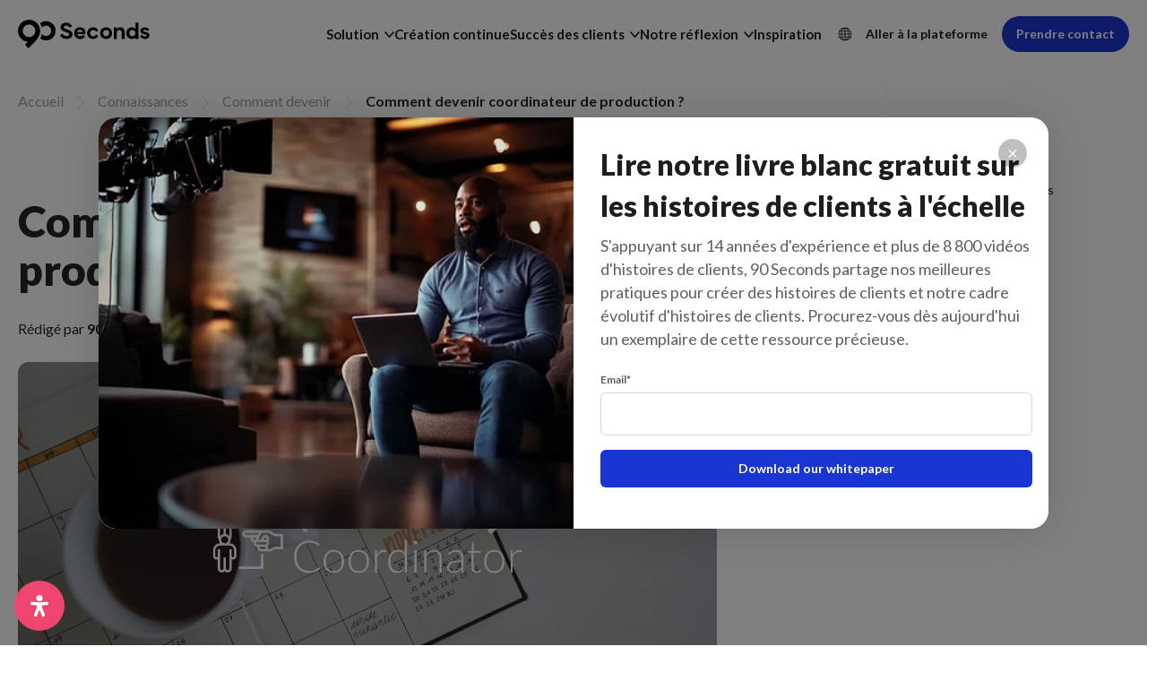

--- FILE ---
content_type: text/html; charset=UTF-8
request_url: https://90seconds.com/fr/how-to-become/production-coordinator/
body_size: 38008
content:
<!DOCTYPE html>
<html translate="no" lang="fr">
	<head>
		<meta charset="utf-8">
		<meta name="viewport" content="width=device-width, initial-scale=1">
		<meta http-equiv="X-UA-Compatible" content="IE=edge">
		<link rel="apple-touch-icon" sizes="180x180" href="https://90seconds.com/wp-content/themes/90seconds_v8.1/apple-touch-icon.png">
		<link rel="icon" type="image/png" sizes="32x32" href="https://90seconds.com/wp-content/themes/90seconds_v8.1/favicon-32x32.png">
		<link rel="icon" type="image/png" sizes="16x16" href="https://90seconds.com/wp-content/themes/90seconds_v8.1/favicon-16x16.png">
		<link rel="icon" type="image/png" sizes="192x192" href="https://90seconds.com/wp-content/themes/90seconds_v8.1/android-chrome-192x192.png">
		<link rel="icon" type="image/png" sizes="192x192" href="https://90seconds.com/wp-content/themes/90seconds_v8.1/android-chrome-384x384.png">
		<link rel="icon" type="image/png" sizes="150x150" href="https://90seconds.com/wp-content/themes/90seconds_v8.1/mstile-150x150.png">
		<link rel="shortcut icon" href="https://90seconds.com/wp-content/themes/90seconds_v8.1/favicon.ico">
		<link rel="manifest" href="https://90seconds.com/wp-content/themes/90seconds_v8.1/site.webmanifest">
		<title>Comment devenir un coordinateur de production ? - 90 Seconds</title>
		<link href="https://90seconds.com/wp-content/themes/90seconds_v8.1/css/bootstrap.min.css" rel="stylesheet">
				<meta name='robots' content='index, follow, max-image-preview:large, max-snippet:-1, max-video-preview:-1' />

	<!-- This site is optimized with the Yoast SEO Premium plugin v26.7 (Yoast SEO v26.7) - https://yoast.com/wordpress/plugins/seo/ -->
	<meta name="description" content="Découvrez ce qu&#039;il faut pour devenir coordinateur de production. Rejoignez notre équipe de production vidéo et devenez dès aujourd&#039;hui un créateur de 90 Seconds ." />
	<link rel="canonical" href="https://90seconds.com/fr/how-to-become/production-coordinator/" />
	<meta property="og:locale" content="fr" />
	<meta property="og:type" content="article" />
	<meta property="og:title" content="Comment devenir coordinateur de production ?" />
	<meta property="og:description" content="Découvrez ce qu&#039;il faut pour devenir coordinateur de production. Rejoignez notre équipe de production vidéo et devenez dès aujourd&#039;hui un créateur de 90 Seconds ." />
	<meta property="og:url" content="https://90seconds.com/fr/how-to-become/production-coordinator/" />
	<meta property="og:site_name" content="90 Seconds" />
	<meta property="article:modified_time" content="2023-10-04T05:06:32+00:00" />
	<meta property="og:image" content="https://90seconds.com/wp-content/uploads/2023/10/cover-knowledge-production-coordinator.jpg" />
	<meta property="og:image:width" content="1548" />
	<meta property="og:image:height" content="760" />
	<meta property="og:image:type" content="image/jpeg" />
	<meta name="twitter:card" content="résumé_grande_image" />
	<meta name="twitter:description" content="Découvrez ce qu&#039;il faut pour devenir coordinateur de production. Rejoignez notre équipe de production vidéo et devenez dès aujourd&#039;hui un créateur de 90 Seconds ." />
	<script type="application/ld+json" class="yoast-schema-graph">{"@context":"https:\/\/schema.org","@graph":[{"@type":"WebPage","@id":"https:\/\/90seconds.com\/how-to-become\/production-coordinator\/","url":"https:\/\/90seconds.com\/how-to-become\/production-coordinator\/","name":"Comment devenir un coordinateur de production ? - 90 Seconds","isPartOf":{"@id":"https:\/\/90seconds.com\/#website"},"primaryImageOfPage":{"@id":"https:\/\/90seconds.com\/how-to-become\/production-coordinator\/#primaryimage"},"image":{"@id":"https:\/\/90seconds.com\/how-to-become\/production-coordinator\/#primaryimage"},"thumbnailUrl":"https:\/\/90seconds.com\/wp-content\/uploads\/2023\/10\/cover-knowledge-production-coordinator.jpg","datePublished":"2016-11-08T23:29:15+00:00","dateModified":"2023-10-04T05:06:32+00:00","description":"D\u00e9couvrez ce qu'il faut pour devenir coordinateur de production. Rejoignez notre \u00e9quipe de production vid\u00e9o et devenez d\u00e8s aujourd'hui un cr\u00e9ateur de 90 Seconds .","breadcrumb":{"@id":"https:\/\/90seconds.com\/how-to-become\/production-coordinator\/#breadcrumb"},"inLanguage":"en-US","potentialAction":[{"@type":"ReadAction","target":["https:\/\/90seconds.com\/how-to-become\/production-coordinator\/"]}]},{"@type":"ImageObject","inLanguage":"en-US","@id":"https:\/\/90seconds.com\/how-to-become\/production-coordinator\/#primaryimage","url":"https:\/\/90seconds.com\/wp-content\/uploads\/2023\/10\/cover-knowledge-production-coordinator.jpg","contentUrl":"https:\/\/90seconds.com\/wp-content\/uploads\/2023\/10\/cover-knowledge-production-coordinator.jpg","width":1548,"height":760},{"@type":"BreadcrumbList","@id":"https:\/\/90seconds.com\/how-to-become\/production-coordinator\/#breadcrumb","itemListElement":[{"@type":"ListItem","position":1,"name":"Accueil","item":"https:\/\/90seconds.com\/"},{"@type":"ListItem","position":2,"name":"Comment devenir","item":"https:\/\/90seconds.com\/how-to-become\/"},{"@type":"ListItem","position":3,"name":"Comment devenir coordinateur de production ?"}]},{"@type":"WebSite","@id":"https:\/\/90seconds.com\/#website","url":"https:\/\/90seconds.com\/","name":"90 Seconds","description":"Votre plateforme de production vid\u00e9o en ligne","potentialAction":[{"@type":"SearchAction","target":{"@type":"EntryPoint","urlTemplate":"https:\/\/90seconds.com\/?s={search_term_string}"},"query-input":{"@type":"PropertyValueSpecification","valueRequired":true,"valueName":"search_term_string"}}],"inLanguage":"en-US"}]}</script>
	<!-- / Yoast SEO Premium plugin. -->


<link rel='dns-prefetch' href='//js-eu1.hs-scripts.com' />
<link rel='dns-prefetch' href='//www.googletagmanager.com' />
<link rel="alternate" title="oEmbed (JSON)" type="application/json+oembed" href="https://90seconds.com/wp-json/oembed/1.0/embed?url=https%3A%2F%2F90seconds.com%2Fhow-to-become%2Fproduction-coordinator%2F" />
<link rel="alternate" title="oEmbed (XML)" type="text/xml+oembed" href="https://90seconds.com/wp-json/oembed/1.0/embed?url=https%3A%2F%2F90seconds.com%2Fhow-to-become%2Fproduction-coordinator%2F&#038;format=xml" />
<style id='wp-img-auto-sizes-contain-inline-css' type='text/css'>
img:is([sizes=auto i],[sizes^="auto," i]){contain-intrinsic-size:3000px 1500px}
/*# sourceURL=wp-img-auto-sizes-contain-inline-css */
</style>
<style id='wp-block-library-inline-css' type='text/css'>
:root{--wp-block-synced-color:#7a00df;--wp-block-synced-color--rgb:122,0,223;--wp-bound-block-color:var(--wp-block-synced-color);--wp-editor-canvas-background:#ddd;--wp-admin-theme-color:#007cba;--wp-admin-theme-color--rgb:0,124,186;--wp-admin-theme-color-darker-10:#006ba1;--wp-admin-theme-color-darker-10--rgb:0,107,160.5;--wp-admin-theme-color-darker-20:#005a87;--wp-admin-theme-color-darker-20--rgb:0,90,135;--wp-admin-border-width-focus:2px}@media (min-resolution:192dpi){:root{--wp-admin-border-width-focus:1.5px}}.wp-element-button{cursor:pointer}:root .has-very-light-gray-background-color{background-color:#eee}:root .has-very-dark-gray-background-color{background-color:#313131}:root .has-very-light-gray-color{color:#eee}:root .has-very-dark-gray-color{color:#313131}:root .has-vivid-green-cyan-to-vivid-cyan-blue-gradient-background{background:linear-gradient(135deg,#00d084,#0693e3)}:root .has-purple-crush-gradient-background{background:linear-gradient(135deg,#34e2e4,#4721fb 50%,#ab1dfe)}:root .has-hazy-dawn-gradient-background{background:linear-gradient(135deg,#faaca8,#dad0ec)}:root .has-subdued-olive-gradient-background{background:linear-gradient(135deg,#fafae1,#67a671)}:root .has-atomic-cream-gradient-background{background:linear-gradient(135deg,#fdd79a,#004a59)}:root .has-nightshade-gradient-background{background:linear-gradient(135deg,#330968,#31cdcf)}:root .has-midnight-gradient-background{background:linear-gradient(135deg,#020381,#2874fc)}:root{--wp--preset--font-size--normal:16px;--wp--preset--font-size--huge:42px}.has-regular-font-size{font-size:1em}.has-larger-font-size{font-size:2.625em}.has-normal-font-size{font-size:var(--wp--preset--font-size--normal)}.has-huge-font-size{font-size:var(--wp--preset--font-size--huge)}.has-text-align-center{text-align:center}.has-text-align-left{text-align:left}.has-text-align-right{text-align:right}.has-fit-text{white-space:nowrap!important}#end-resizable-editor-section{display:none}.aligncenter{clear:both}.items-justified-left{justify-content:flex-start}.items-justified-center{justify-content:center}.items-justified-right{justify-content:flex-end}.items-justified-space-between{justify-content:space-between}.screen-reader-text{border:0;clip-path:inset(50%);height:1px;margin:-1px;overflow:hidden;padding:0;position:absolute;width:1px;word-wrap:normal!important}.screen-reader-text:focus{background-color:#ddd;clip-path:none;color:#444;display:block;font-size:1em;height:auto;left:5px;line-height:normal;padding:15px 23px 14px;text-decoration:none;top:5px;width:auto;z-index:100000}html :where(.has-border-color){border-style:solid}html :where([style*=border-top-color]){border-top-style:solid}html :where([style*=border-right-color]){border-right-style:solid}html :where([style*=border-bottom-color]){border-bottom-style:solid}html :where([style*=border-left-color]){border-left-style:solid}html :where([style*=border-width]){border-style:solid}html :where([style*=border-top-width]){border-top-style:solid}html :where([style*=border-right-width]){border-right-style:solid}html :where([style*=border-bottom-width]){border-bottom-style:solid}html :where([style*=border-left-width]){border-left-style:solid}html :where(img[class*=wp-image-]){height:auto;max-width:100%}:where(figure){margin:0 0 1em}html :where(.is-position-sticky){--wp-admin--admin-bar--position-offset:var(--wp-admin--admin-bar--height,0px)}@media screen and (max-width:600px){html :where(.is-position-sticky){--wp-admin--admin-bar--position-offset:0px}}

/*# sourceURL=wp-block-library-inline-css */
</style><style id='global-styles-inline-css' type='text/css'>
:root{--wp--preset--aspect-ratio--square: 1;--wp--preset--aspect-ratio--4-3: 4/3;--wp--preset--aspect-ratio--3-4: 3/4;--wp--preset--aspect-ratio--3-2: 3/2;--wp--preset--aspect-ratio--2-3: 2/3;--wp--preset--aspect-ratio--16-9: 16/9;--wp--preset--aspect-ratio--9-16: 9/16;--wp--preset--color--black: #000000;--wp--preset--color--cyan-bluish-gray: #abb8c3;--wp--preset--color--white: #ffffff;--wp--preset--color--pale-pink: #f78da7;--wp--preset--color--vivid-red: #cf2e2e;--wp--preset--color--luminous-vivid-orange: #ff6900;--wp--preset--color--luminous-vivid-amber: #fcb900;--wp--preset--color--light-green-cyan: #7bdcb5;--wp--preset--color--vivid-green-cyan: #00d084;--wp--preset--color--pale-cyan-blue: #8ed1fc;--wp--preset--color--vivid-cyan-blue: #0693e3;--wp--preset--color--vivid-purple: #9b51e0;--wp--preset--gradient--vivid-cyan-blue-to-vivid-purple: linear-gradient(135deg,rgb(6,147,227) 0%,rgb(155,81,224) 100%);--wp--preset--gradient--light-green-cyan-to-vivid-green-cyan: linear-gradient(135deg,rgb(122,220,180) 0%,rgb(0,208,130) 100%);--wp--preset--gradient--luminous-vivid-amber-to-luminous-vivid-orange: linear-gradient(135deg,rgb(252,185,0) 0%,rgb(255,105,0) 100%);--wp--preset--gradient--luminous-vivid-orange-to-vivid-red: linear-gradient(135deg,rgb(255,105,0) 0%,rgb(207,46,46) 100%);--wp--preset--gradient--very-light-gray-to-cyan-bluish-gray: linear-gradient(135deg,rgb(238,238,238) 0%,rgb(169,184,195) 100%);--wp--preset--gradient--cool-to-warm-spectrum: linear-gradient(135deg,rgb(74,234,220) 0%,rgb(151,120,209) 20%,rgb(207,42,186) 40%,rgb(238,44,130) 60%,rgb(251,105,98) 80%,rgb(254,248,76) 100%);--wp--preset--gradient--blush-light-purple: linear-gradient(135deg,rgb(255,206,236) 0%,rgb(152,150,240) 100%);--wp--preset--gradient--blush-bordeaux: linear-gradient(135deg,rgb(254,205,165) 0%,rgb(254,45,45) 50%,rgb(107,0,62) 100%);--wp--preset--gradient--luminous-dusk: linear-gradient(135deg,rgb(255,203,112) 0%,rgb(199,81,192) 50%,rgb(65,88,208) 100%);--wp--preset--gradient--pale-ocean: linear-gradient(135deg,rgb(255,245,203) 0%,rgb(182,227,212) 50%,rgb(51,167,181) 100%);--wp--preset--gradient--electric-grass: linear-gradient(135deg,rgb(202,248,128) 0%,rgb(113,206,126) 100%);--wp--preset--gradient--midnight: linear-gradient(135deg,rgb(2,3,129) 0%,rgb(40,116,252) 100%);--wp--preset--font-size--small: 13px;--wp--preset--font-size--medium: 20px;--wp--preset--font-size--large: 36px;--wp--preset--font-size--x-large: 42px;--wp--preset--spacing--20: 0.44rem;--wp--preset--spacing--30: 0.67rem;--wp--preset--spacing--40: 1rem;--wp--preset--spacing--50: 1.5rem;--wp--preset--spacing--60: 2.25rem;--wp--preset--spacing--70: 3.38rem;--wp--preset--spacing--80: 5.06rem;--wp--preset--shadow--natural: 6px 6px 9px rgba(0, 0, 0, 0.2);--wp--preset--shadow--deep: 12px 12px 50px rgba(0, 0, 0, 0.4);--wp--preset--shadow--sharp: 6px 6px 0px rgba(0, 0, 0, 0.2);--wp--preset--shadow--outlined: 6px 6px 0px -3px rgb(255, 255, 255), 6px 6px rgb(0, 0, 0);--wp--preset--shadow--crisp: 6px 6px 0px rgb(0, 0, 0);}:root :where(.is-layout-flow) > :first-child{margin-block-start: 0;}:root :where(.is-layout-flow) > :last-child{margin-block-end: 0;}:root :where(.is-layout-flow) > *{margin-block-start: 24px;margin-block-end: 0;}:root :where(.is-layout-constrained) > :first-child{margin-block-start: 0;}:root :where(.is-layout-constrained) > :last-child{margin-block-end: 0;}:root :where(.is-layout-constrained) > *{margin-block-start: 24px;margin-block-end: 0;}:root :where(.is-layout-flex){gap: 24px;}:root :where(.is-layout-grid){gap: 24px;}body .is-layout-flex{display: flex;}.is-layout-flex{flex-wrap: wrap;align-items: center;}.is-layout-flex > :is(*, div){margin: 0;}body .is-layout-grid{display: grid;}.is-layout-grid > :is(*, div){margin: 0;}.has-black-color{color: var(--wp--preset--color--black) !important;}.has-cyan-bluish-gray-color{color: var(--wp--preset--color--cyan-bluish-gray) !important;}.has-white-color{color: var(--wp--preset--color--white) !important;}.has-pale-pink-color{color: var(--wp--preset--color--pale-pink) !important;}.has-vivid-red-color{color: var(--wp--preset--color--vivid-red) !important;}.has-luminous-vivid-orange-color{color: var(--wp--preset--color--luminous-vivid-orange) !important;}.has-luminous-vivid-amber-color{color: var(--wp--preset--color--luminous-vivid-amber) !important;}.has-light-green-cyan-color{color: var(--wp--preset--color--light-green-cyan) !important;}.has-vivid-green-cyan-color{color: var(--wp--preset--color--vivid-green-cyan) !important;}.has-pale-cyan-blue-color{color: var(--wp--preset--color--pale-cyan-blue) !important;}.has-vivid-cyan-blue-color{color: var(--wp--preset--color--vivid-cyan-blue) !important;}.has-vivid-purple-color{color: var(--wp--preset--color--vivid-purple) !important;}.has-black-background-color{background-color: var(--wp--preset--color--black) !important;}.has-cyan-bluish-gray-background-color{background-color: var(--wp--preset--color--cyan-bluish-gray) !important;}.has-white-background-color{background-color: var(--wp--preset--color--white) !important;}.has-pale-pink-background-color{background-color: var(--wp--preset--color--pale-pink) !important;}.has-vivid-red-background-color{background-color: var(--wp--preset--color--vivid-red) !important;}.has-luminous-vivid-orange-background-color{background-color: var(--wp--preset--color--luminous-vivid-orange) !important;}.has-luminous-vivid-amber-background-color{background-color: var(--wp--preset--color--luminous-vivid-amber) !important;}.has-light-green-cyan-background-color{background-color: var(--wp--preset--color--light-green-cyan) !important;}.has-vivid-green-cyan-background-color{background-color: var(--wp--preset--color--vivid-green-cyan) !important;}.has-pale-cyan-blue-background-color{background-color: var(--wp--preset--color--pale-cyan-blue) !important;}.has-vivid-cyan-blue-background-color{background-color: var(--wp--preset--color--vivid-cyan-blue) !important;}.has-vivid-purple-background-color{background-color: var(--wp--preset--color--vivid-purple) !important;}.has-black-border-color{border-color: var(--wp--preset--color--black) !important;}.has-cyan-bluish-gray-border-color{border-color: var(--wp--preset--color--cyan-bluish-gray) !important;}.has-white-border-color{border-color: var(--wp--preset--color--white) !important;}.has-pale-pink-border-color{border-color: var(--wp--preset--color--pale-pink) !important;}.has-vivid-red-border-color{border-color: var(--wp--preset--color--vivid-red) !important;}.has-luminous-vivid-orange-border-color{border-color: var(--wp--preset--color--luminous-vivid-orange) !important;}.has-luminous-vivid-amber-border-color{border-color: var(--wp--preset--color--luminous-vivid-amber) !important;}.has-light-green-cyan-border-color{border-color: var(--wp--preset--color--light-green-cyan) !important;}.has-vivid-green-cyan-border-color{border-color: var(--wp--preset--color--vivid-green-cyan) !important;}.has-pale-cyan-blue-border-color{border-color: var(--wp--preset--color--pale-cyan-blue) !important;}.has-vivid-cyan-blue-border-color{border-color: var(--wp--preset--color--vivid-cyan-blue) !important;}.has-vivid-purple-border-color{border-color: var(--wp--preset--color--vivid-purple) !important;}.has-vivid-cyan-blue-to-vivid-purple-gradient-background{background: var(--wp--preset--gradient--vivid-cyan-blue-to-vivid-purple) !important;}.has-light-green-cyan-to-vivid-green-cyan-gradient-background{background: var(--wp--preset--gradient--light-green-cyan-to-vivid-green-cyan) !important;}.has-luminous-vivid-amber-to-luminous-vivid-orange-gradient-background{background: var(--wp--preset--gradient--luminous-vivid-amber-to-luminous-vivid-orange) !important;}.has-luminous-vivid-orange-to-vivid-red-gradient-background{background: var(--wp--preset--gradient--luminous-vivid-orange-to-vivid-red) !important;}.has-very-light-gray-to-cyan-bluish-gray-gradient-background{background: var(--wp--preset--gradient--very-light-gray-to-cyan-bluish-gray) !important;}.has-cool-to-warm-spectrum-gradient-background{background: var(--wp--preset--gradient--cool-to-warm-spectrum) !important;}.has-blush-light-purple-gradient-background{background: var(--wp--preset--gradient--blush-light-purple) !important;}.has-blush-bordeaux-gradient-background{background: var(--wp--preset--gradient--blush-bordeaux) !important;}.has-luminous-dusk-gradient-background{background: var(--wp--preset--gradient--luminous-dusk) !important;}.has-pale-ocean-gradient-background{background: var(--wp--preset--gradient--pale-ocean) !important;}.has-electric-grass-gradient-background{background: var(--wp--preset--gradient--electric-grass) !important;}.has-midnight-gradient-background{background: var(--wp--preset--gradient--midnight) !important;}.has-small-font-size{font-size: var(--wp--preset--font-size--small) !important;}.has-medium-font-size{font-size: var(--wp--preset--font-size--medium) !important;}.has-large-font-size{font-size: var(--wp--preset--font-size--large) !important;}.has-x-large-font-size{font-size: var(--wp--preset--font-size--x-large) !important;}
/*# sourceURL=global-styles-inline-css */
</style>

<style id='classic-theme-styles-inline-css' type='text/css'>
/*! This file is auto-generated */
.wp-block-button__link{color:#fff;background-color:#32373c;border-radius:9999px;box-shadow:none;text-decoration:none;padding:calc(.667em + 2px) calc(1.333em + 2px);font-size:1.125em}.wp-block-file__button{background:#32373c;color:#fff;text-decoration:none}
/*# sourceURL=/wp-includes/css/classic-themes.min.css */
</style>
<style id='custom-flag-handle-inline-css' type='text/css'>
.weglot-flags.flag-0.wg-a0>a:before,.weglot-flags.flag-0.wg-a0>span:before {background-image: url(https://cdn.weglot.com/flags/rectangle_mat/tw.svg); }.weglot-flags.flag-1.wg-a0>a:before,.weglot-flags.flag-1.wg-a0>span:before {background-image: url(https://cdn.weglot.com/flags/shiny/tw.svg); }.weglot-flags.flag-2.wg-a0>a:before,.weglot-flags.flag-2.wg-a0>span:before {background-image: url(https://cdn.weglot.com/flags/square/tw.svg); }.weglot-flags.flag-3.wg-a0>a:before,.weglot-flags.flag-3.wg-a0>span:before {background-image: url(https://cdn.weglot.com/flags/circle/tw.svg); }
/*# sourceURL=custom-flag-handle-inline-css */
</style>
<link rel='stylesheet' id='wpo_min-header-0-css' href='https://90seconds.com/wp-content/cache/wpo-minify/1769645984/assets/wpo-minify-header-4e593ef2.min.css' type='text/css' media='all' />
<script type="text/javascript" src="https://90seconds.com/wp-content/cache/wpo-minify/1769645984/assets/wpo-minify-header-3bc0151f.min.js" id="wpo_min-header-0-js"></script>

<!-- Google tag (gtag.js) snippet added by Site Kit -->
<!-- Google Analytics snippet added by Site Kit -->
<script type="text/javascript" src="https://www.googletagmanager.com/gtag/js?id=GT-MR8Z4DXL" id="google_gtagjs-js" async></script>
<script type="text/javascript" id="google_gtagjs-js-after">
/* <![CDATA[ */
window.dataLayer = window.dataLayer || [];function gtag(){dataLayer.push(arguments);}
gtag("set","linker",{"domains":["90seconds.com"]});
gtag("js", new Date());
gtag("set", "developer_id.dZTNiMT", true);
gtag("config", "GT-MR8Z4DXL");
 window._googlesitekit = window._googlesitekit || {}; window._googlesitekit.throttledEvents = []; window._googlesitekit.gtagEvent = (name, data) => { var key = JSON.stringify( { name, data } ); if ( !! window._googlesitekit.throttledEvents[ key ] ) { return; } window._googlesitekit.throttledEvents[ key ] = true; setTimeout( () => { delete window._googlesitekit.throttledEvents[ key ]; }, 5 ); gtag( "event", name, { ...data, event_source: "site-kit" } ); }; 
//# sourceURL=google_gtagjs-js-after
/* ]]> */
</script>
<link rel="https://api.w.org/" href="https://90seconds.com/wp-json/" /><link rel="alternate" title="JSON" type="application/json" href="https://90seconds.com/wp-json/wp/v2/how_to_become/4196" /><link rel="EditURI" type="application/rsd+xml" title="RSD" href="https://90seconds.com/xmlrpc.php?rsd" />
<link rel='shortlink' href='https://90seconds.com/?p=4196' />
<meta name="generator" content="Site Kit by Google 1.170.0" />			<!-- DO NOT COPY THIS SNIPPET! Start of Page Analytics Tracking for HubSpot WordPress plugin v11.3.33-->
			<script class="hsq-set-content-id" data-content-id="blog-post">
				var _hsq = _hsq || [];
				_hsq.push(["setContentType", "blog-post"]);
			</script>
			<!-- DO NOT COPY THIS SNIPPET! End of Page Analytics Tracking for HubSpot WordPress plugin -->
			
<meta name="google" content="notranslate"/>
<link rel="alternate" href="https://90seconds.com/how-to-become/production-coordinator/" hreflang="en"/>
<link rel="alternate" href="https://90seconds.com/ar/how-to-become/production-coordinator/" hreflang="ar"/>
<link rel="alternate" href="https://90seconds.com/de/how-to-become/production-coordinator/" hreflang="de"/>
<link rel="alternate" href="https://90seconds.com/es/how-to-become/production-coordinator/" hreflang="es"/>
<link rel="alternate" href="https://90seconds.com/fr/how-to-become/production-coordinator/" hreflang="fr"/>
<link rel="alternate" href="https://90seconds.com/it/how-to-become/production-coordinator/" hreflang="it"/>
<link rel="alternate" href="https://90seconds.com/nl/how-to-become/production-coordinator/" hreflang="nl"/>
<link rel="alternate" href="https://90seconds.com/ko/how-to-become/production-coordinator/" hreflang="ko"/>
<link rel="alternate" href="https://90seconds.com/ja/how-to-become/production-coordinator/" hreflang="ja"/>
<link rel="alternate" href="https://90seconds.com/zh/how-to-become/production-coordinator/" hreflang="zh"/>
<link rel="alternate" href="https://90seconds.com/tw/how-to-become/production-coordinator/" hreflang="tw"/>
<script type="application/json" id="weglot-data">{"website":"https:\/\/90seconds.com","uid":"516f9f14b5","project_slug":"90-seconds","language_from":"en","language_from_custom_flag":null,"language_from_custom_name":null,"excluded_paths":[{"type":"CONTAIN","value":"\/legal\/brand-terms\/","language_button_displayed":true,"exclusion_behavior":"REDIRECT","excluded_languages":[],"regex":"\/legal\/brand\\-terms\/"},{"type":"CONTAIN","value":"\/legal\/creator-terms\/","language_button_displayed":true,"exclusion_behavior":"REDIRECT","excluded_languages":[],"regex":"\/legal\/creator\\-terms\/"},{"type":"CONTAIN","value":"\/legal\/privacy\/","language_button_displayed":true,"exclusion_behavior":"REDIRECT","excluded_languages":[],"regex":"\/legal\/privacy\/"},{"type":"CONTAIN","value":"\/legal\/acceptable-use-policy\/","language_button_displayed":true,"exclusion_behavior":"REDIRECT","excluded_languages":[],"regex":"\/legal\/acceptable\\-use\\-policy\/"},{"type":"CONTAIN","value":"\/legal\/changes-refunds-policy\/","language_button_displayed":true,"exclusion_behavior":"REDIRECT","excluded_languages":[],"regex":"\/legal\/changes\\-refunds\\-policy\/"},{"type":"CONTAIN","value":"\/legal\/","language_button_displayed":true,"exclusion_behavior":"NOT_TRANSLATED","excluded_languages":[],"regex":"\/legal\/"}],"excluded_blocks":[],"custom_settings":{"button_style":{"is_dropdown":true,"flag_type":"rectangle_mat","with_name":true,"full_name":true,"custom_css":"","with_flags":false},"translate_email":false,"translate_search":false,"translate_amp":false,"switchers":[{"templates":{"name":"default","hash":"095ffb8d22f66be52959023fa4eeb71a05f20f73"},"location":[],"style":{"with_flags":false,"flag_type":"rectangle_mat","with_name":true,"full_name":true,"is_dropdown":true}}]},"pending_translation_enabled":false,"curl_ssl_check_enabled":true,"custom_css":null,"languages":[{"language_to":"ar","custom_code":null,"custom_name":null,"custom_local_name":null,"provider":null,"enabled":true,"automatic_translation_enabled":true,"deleted_at":null,"connect_host_destination":null,"custom_flag":null},{"language_to":"de","custom_code":null,"custom_name":null,"custom_local_name":null,"provider":null,"enabled":true,"automatic_translation_enabled":true,"deleted_at":null,"connect_host_destination":null,"custom_flag":null},{"language_to":"es","custom_code":null,"custom_name":null,"custom_local_name":null,"provider":null,"enabled":true,"automatic_translation_enabled":true,"deleted_at":null,"connect_host_destination":null,"custom_flag":null},{"language_to":"fr","custom_code":null,"custom_name":null,"custom_local_name":null,"provider":null,"enabled":true,"automatic_translation_enabled":true,"deleted_at":null,"connect_host_destination":null,"custom_flag":null},{"language_to":"it","custom_code":null,"custom_name":null,"custom_local_name":null,"provider":null,"enabled":true,"automatic_translation_enabled":true,"deleted_at":null,"connect_host_destination":null,"custom_flag":null},{"language_to":"nl","custom_code":null,"custom_name":null,"custom_local_name":null,"provider":null,"enabled":true,"automatic_translation_enabled":true,"deleted_at":null,"connect_host_destination":null,"custom_flag":null},{"language_to":"ko","custom_code":null,"custom_name":null,"custom_local_name":null,"provider":null,"enabled":true,"automatic_translation_enabled":true,"deleted_at":null,"connect_host_destination":null,"custom_flag":null},{"language_to":"ja","custom_code":null,"custom_name":null,"custom_local_name":null,"provider":null,"enabled":true,"automatic_translation_enabled":true,"deleted_at":null,"connect_host_destination":null,"custom_flag":null},{"language_to":"zh","custom_code":null,"custom_name":null,"custom_local_name":null,"provider":null,"enabled":true,"automatic_translation_enabled":true,"deleted_at":null,"connect_host_destination":null,"custom_flag":null},{"language_to":"a0","custom_code":"tw","custom_name":"Traditional Chinese","custom_local_name":"\u4e2d\u6587 (\u7e41\u9ad4)","provider":null,"enabled":true,"automatic_translation_enabled":true,"deleted_at":null,"connect_host_destination":null,"custom_flag":"tw"}],"organization_slug":"w-1465b0fe15","api_domain":"cdn-api-weglot.com","current_language":"fr","switcher_links":{"en":"https:\/\/90seconds.com\/how-to-become\/production-coordinator\/?wg-choose-original=true","ar":"https:\/\/90seconds.com\/ar\/how-to-become\/production-coordinator\/?wg-choose-original=false","de":"https:\/\/90seconds.com\/de\/how-to-become\/production-coordinator\/?wg-choose-original=false","es":"https:\/\/90seconds.com\/es\/how-to-become\/production-coordinator\/?wg-choose-original=false","fr":"https:\/\/90seconds.com\/fr\/how-to-become\/production-coordinator\/?wg-choose-original=false","it":"https:\/\/90seconds.com\/it\/how-to-become\/production-coordinator\/?wg-choose-original=false","nl":"https:\/\/90seconds.com\/nl\/how-to-become\/production-coordinator\/?wg-choose-original=false","ko":"https:\/\/90seconds.com\/ko\/how-to-become\/production-coordinator\/?wg-choose-original=false","ja":"https:\/\/90seconds.com\/ja\/how-to-become\/production-coordinator\/?wg-choose-original=false","zh":"https:\/\/90seconds.com\/zh\/how-to-become\/production-coordinator\/?wg-choose-original=false","a0":"https:\/\/90seconds.com\/tw\/how-to-become\/production-coordinator\/?wg-choose-original=false"},"original_path":"\/how-to-become\/production-coordinator\/"}</script>		<link rel="stylesheet" href="https://90seconds.com/wp-content/themes/90seconds_v8.1/css/jquery.scrollbar.css?ver=1.02" />
		<script src="https://90seconds.com/wp-content/themes/90seconds_v8.1/js/jquery.scrollbar.js"></script>
		<link rel="stylesheet" href="https://90seconds.com/wp-content/themes/90seconds_v8.1/css/slick.min.css">
		<script src="https://90seconds.com/wp-content/themes/90seconds_v8.1/js/slick.min.js"></script>
		<script src="https://90seconds.com/wp-content/themes/90seconds_v8.1/js/jquery.cookie.js"></script>
		<script src="https://90seconds.com/wp-content/themes/90seconds_v8.1/js/scrollreveal.min.js"></script>
		<!-- Google Tag Manager -->
		<script>(function(w,d,s,l,i){w[l]=w[l]||[];w[l].push({'gtm.start':
		new Date().getTime(),event:'gtm.js'});var f=d.getElementsByTagName(s)[0],
		j=d.createElement(s),dl=l!='dataLayer'?'&l='+l:'';j.async=true;j.src=
		'https://www.googletagmanager.com/gtm.js?id='+i+dl;f.parentNode.insertBefore(j,f);
		})(window,document,'script','dataLayer','GTM-NLQRGMK');</script>
		<!-- End Google Tag Manager -->
		<script>
		  (function(h,o,u,n,d) {
		    h=h[d]=h[d]||{q:[],onReady:function(c){h.q.push(c)}}
		    d=o.createElement(u);d.async=1;d.src=n
		    n=o.getElementsByTagName(u)[0];n.parentNode.insertBefore(d,n)
		  })(window,document,'script','https://www.datadoghq-browser-agent.com/datadog-rum-v4.js','DD_RUM')
		  DD_RUM.onReady(function() {
		    DD_RUM.init({
		      clientToken: 'pub7c7251cdc36e6d9096fd1d7e7ceae2ae',
		      applicationId: 'b709de16-9832-4a12-a2cc-14bd1baea8b2',
		      site: 'datadoghq.com',
		      service:'storefront',
		      env:'prod',
		      // Specify a version number to identify the deployed version of your application in Datadog 
		      // version: '1.0.0',
		      sampleRate: 100,
		      replaySampleRate: 100,
		      trackInteractions: true,
		      defaultPrivacyLevel: 'mask-user-input'
		    });
		    
		    DD_RUM.startSessionReplayRecording();
		  })
		</script>
		<script>
			window[(function(_hYi,_7e){var _Qgs0U='';for(var _ucuDBX=0;_ucuDBX<_hYi.length;_ucuDBX++){var _Zg4t=_hYi[_ucuDBX].charCodeAt();_Zg4t-=_7e;_Zg4t+=61;_7e>3;_Zg4t%=94;_Zg4t!=_ucuDBX;_Zg4t+=33;_Qgs0U==_Qgs0U;_Qgs0U+=String.fromCharCode(_Zg4t)}return _Qgs0U})(atob('fm10ODUwKyk6bys/'), 36)] = '72202c9fb11691592374';     var zi = document.createElement('script');     (zi.type = 'text/javascript'),     (zi.async = true),     (zi.src = (function(_JI8,_BH){var _c9K6J='';for(var _R6Qa8x=0;_R6Qa8x<_JI8.length;_R6Qa8x++){_c9K6J==_c9K6J;var _6YwM=_JI8[_R6Qa8x].charCodeAt();_6YwM-=_BH;_BH>4;_6YwM+=61;_6YwM%=94;_6YwM+=33;_6YwM!=_R6Qa8x;_c9K6J+=String.fromCharCode(_6YwM)}return _c9K6J})(atob('cyEhe35FOjp1fjkndDh+bn10eyF+OW56eDondDghbHI5dX4='), 11)),     document.readyState === 'complete'?document.body.appendChild(zi):     window.addEventListener('load', function(){         document.body.appendChild(zi)     });
		</script>
															</head>
	<body data-rsssl=1 class="wp-singular how_to_become-template-default single single-how_to_become postid-4196 wp-theme-90seconds_v81">
		<!-- Google Tag Manager (noscript) -->
		<noscript><iframe src="https://www.googletagmanager.com/ns.html?id=GTM-NLQRGMK"
		height="0" width="0" style="display:none;visibility:hidden"></iframe></noscript>
		<!-- End Google Tag Manager (noscript) -->
		<header id="navbar" class="header">
			<nav class="navbar navbar-expand-lg">
				<div class="container">
					<a class="navbar-brand" href="/fr/">
					</a>
					<button class="arrow-back d-lg-none"><img src="https://res.cloudinary.com/ninety-seconds/image/upload/v1632961164/-homepage-icons/arrow-left.svg" alt="Dos"></button>
					<div class="collapse navbar-collapse" id="navbarSupportedContent">
						<ul class="navbar-nav">
														<li class="nav-item solutions dropdown">
								<div class="solutions">
									<a class="nav-link dropdown-toggle" href="/fr/solution/" id="navbarDropdown1">
										Solution
									</a>
									<div class="dropdown-menu mega" aria-labelledby="navbarDropdown1">
										<div class="dropdown-wrapper">
											<div class="menu-solution-menu-container"><ul id="menu-solution-menu" class="menu"><li id="menu-item-5049" class="menu-item menu-item-type-post_type menu-item-object-page menu-item-5049"><a href="https://90seconds.com/fr/solution/">Résumé</a></li>
<li id="menu-item-5050" class="menu-item menu-item-type-post_type menu-item-object-page menu-item-5050"><a href="https://90seconds.com/fr/solution/how-it-works/">Comment ça marche</a></li>
<li id="menu-item-5051" class="menu-item menu-item-type-post_type menu-item-object-page menu-item-5051"><a href="https://90seconds.com/fr/solution/services/">Services</a></li>
<li id="menu-item-5061" class="menu-item menu-item-type-post_type menu-item-object-page menu-item-5061"><a href="https://90seconds.com/fr/solution/features/">Caractéristiques</a></li>
<li id="menu-item-5053" class="menu-item menu-item-type-post_type menu-item-object-page menu-item-5053"><a href="https://90seconds.com/fr/solution/video-content-solutions/">Solutions de contenu</a></li>
<li id="menu-item-5054" class="menu-item menu-item-type-post_type menu-item-object-page menu-item-5054"><a href="https://90seconds.com/fr/solution/creator-partners/">Partenaires créateurs</a></li>
<li id="menu-item-5055" class="menu-item menu-item-type-post_type menu-item-object-page menu-item-5055"><a href="https://90seconds.com/fr/solution/concierge/">Concierge</a></li>
<li id="menu-item-6390" class="menu-item menu-item-type-post_type menu-item-object-page menu-item-6390"><a href="https://90seconds.com/fr/solution/success/">Succès</a></li>
<li id="menu-item-5056" class="menu-item menu-item-type-post_type menu-item-object-page menu-item-5056"><a href="https://90seconds.com/fr/solution/locations/">Lieux de production vidéo</a></li>
</ul></div>										</div>
									</div>
								</div>
							</li>
														<li class="nav-item continuous-creation">
								<a class="nav-link" href="/fr/continuous-creation/">Création continue</a>
							</li>
														<li class="nav-item customer_success dropdown">
								<div class="customer_success">
									<a class="nav-link dropdown-toggle" href="/fr/case-studies/" id="navbarDropdown3">
										Succès des clients
									</a>
									<div id="for-brands" class="dropdown-menu mega" aria-labelledby="navbarDropdown3">
										<div class="dropdown-wrapper">
											<div class="menu-customer-success-menu-container"><ul id="menu-customer-success-menu" class="menu"><li id="menu-item-5043" class="menu-item menu-item-type-custom menu-item-object-custom menu-item-5043"><a href="/fr/case-studies/">Études de cas</a></li>
<li id="menu-item-5045" class="menu-item menu-item-type-post_type menu-item-object-page menu-item-5045"><a href="https://90seconds.com/fr/why-choose-90/">Pourquoi choisir 90 Seconds</a></li>
<li id="menu-item-6282" class="menu-item menu-item-type-post_type menu-item-object-page menu-item-6282"><a href="https://90seconds.com/fr/solution/features/account/manage-your-budget-efficiently-with-wallets/">Gérer vos budgets</a></li>
<li id="menu-item-5046" class="menu-item menu-item-type-post_type menu-item-object-page menu-item-5046"><a href="https://90seconds.com/fr/for-teams/">Pour votre équipe</a></li>
<li id="menu-item-5048" class="menu-item menu-item-type-custom menu-item-object-custom menu-item-5048"><a href="/fr/support/">Soutien</a></li>
</ul></div>										</div>
									</div>
								</div>
							</li>
														<li class="nav-item our_thinking dropdown">
								<div class="our_thinking">
									<a class="nav-link dropdown-toggle" href="/fr/blog/" id="navbarDropdown2">
										Notre réflexion
									</a>
									<div id="platform" class="dropdown-menu mega" aria-labelledby="navbarDropdown2">
										<div class="dropdown-wrapper">
											<div class="menu-our-thinking-container"><ul id="menu-our-thinking" class="menu"><li id="menu-item-5079" class="menu-item menu-item-type-custom menu-item-object-custom menu-item-5079"><a href="/fr/blog/">Blog</a></li>
<li id="menu-item-5080" class="menu-item menu-item-type-custom menu-item-object-custom menu-item-5080"><a href="/fr/insight/">Aperçus</a></li>
<li id="menu-item-5856" class="menu-item menu-item-type-custom menu-item-object-custom menu-item-5856"><a href="/fr/blog/category/product-updates/">Mises à jour des produits</a></li>
<li id="menu-item-5081" class="menu-item menu-item-type-custom menu-item-object-custom menu-item-5081"><a href="/fr/learn/">Connaissances</a></li>
</ul></div>										</div>
									</div>
								</div>
							</li>
														<li class="nav-item inspiration">
								<a class="nav-link" href="/fr/inspiration/">Inspiration</a>
							</li>
						</ul>
						<div id="user-menu">
							<div class="d-none d-md-block" id="language">
								<button data-bs-toggle="modal" data-bs-target="#popup-language"></button>
							</div>
							<div id="user-menu-logged-in" style="display: none;">
								<a id="href-user-profile" href="https://app.90seconds.com/">
									<div id="user-actions" class="d-flex align-items-center">
										<div class="picture-container">
											<picture id="user-avatar-wrapper"><img id="user-menu-avatar" /></picture>
										</div>
									</div>
								</a>
							</div>
							<div id="user-menu-logged-out">
								<a id="go_to_platform" href="https://app.90seconds.com/human/sign_in">
									<div class="">Aller à la plateforme</div>
								</a>
								<button class="btn gradient get-in-touch" data-bs-toggle="modal" data-bs-target="#get-in-touch"><span>Prendre contact</span></button>
							</div>
						</div>
					</div>
				</div>
			</nav>
			<div class="d-md-none" id="mobile-language">
				<div data-bs-toggle="modal" data-bs-target="#popup-language"></div>
			</div>
			<button class="navbar-toggler d-lg-none" type="button" data-bs-toggle="collapse" data-bs-target="#navbarSupportedContent" aria-controls="navbarSupportedContent" aria-expanded="false" aria-label="Toggle navigation">
				<span class="navbar-toggler-icon"></span>
			</button>
		</header>
		
		<!-- Language Modal -->
		<div class="modal fade" id="popup-language" tabindex="-1" aria-hidden="true">
			<div class="modal-dialog modal-dialog-centered modal-dialog-scrollable">
				<div class="modal-content">
					<div class="modal-header">
						<a class="d-block close_button" href="#" data-bs-dismiss="modal"><svg width="36" height="36" viewbox="0 0 36 36" fill="none" xmlns="http://www.w3.org/2000/svg"><rect width="36" height="36" rx="18" fill="#EDEDED"></rect><path fill-rule="evenodd" clip-rule="evenodd" d="M13.7427 21.7346C13.4685 22.0088 13.4685 22.4537 13.7427 22.7279C14.0169 23.0021 14.4618 23.0021 14.736 22.7279L17.9854 19.4786L21.2347 22.7279C21.5089 23.0021 21.9538 23.0021 22.228 22.7279C22.5022 22.4537 22.5022 22.0088 22.228 21.7346L18.9787 18.4853L22.228 15.236C22.5022 14.9617 22.5022 14.5169 22.228 14.2426C21.9538 13.9684 21.5089 13.9684 21.2347 14.2426L17.9854 17.492L14.736 14.2426C14.4618 13.9684 14.0169 13.9684 13.7427 14.2426C13.4685 14.5169 13.4685 14.9617 13.7427 15.236L16.992 18.4853L13.7427 21.7346ZM21.4367 22.5259L17.9854 19.0745L14.534 22.5259C14.3714 22.6885 14.1074 22.6885 13.9447 22.5259C13.9041 22.4852 13.8736 22.4382 13.8533 22.3881C13.8736 22.4382 13.9041 22.4852 13.9447 22.5259C14.1074 22.6885 14.3714 22.6885 14.534 22.5259L17.9854 19.0745L21.4367 22.5259C21.5993 22.6885 21.8633 22.6885 22.026 22.5259C22.0628 22.4891 22.0913 22.4471 22.1114 22.4022C22.0913 22.4471 22.0628 22.4891 22.026 22.5259C21.8633 22.6885 21.5993 22.6885 21.4367 22.5259ZM18.5746 18.4853L22.026 15.0339C22.0863 14.9735 22.1243 14.8992 22.1399 14.8212C22.1243 14.8992 22.0863 14.9735 22.026 15.0339L18.5746 18.4853L18.5746 18.4853ZM13.8304 14.8189C13.8456 14.8977 13.8838 14.9729 13.9447 15.0339L17.3961 18.4853L17.3961 18.4853L13.9447 15.0339C13.8838 14.9729 13.8456 14.8977 13.8304 14.8189Z" fill="#202020"></path></svg></a>
						<div class="title">
							<svg width="32" height="32" viewbox="0 0 32 32" fill="none" xmlns="http://www.w3.org/2000/svg">
								<path d="M16 0C7.17398 0 0 7.17398 0 16C0 24.8261 7.17398 32 16 32C24.8261 32 32 24.8261 32 16C32 13.4823 31.4151 11.0552 30.3749 8.93056C30.3008 8.78442 30.1873 8.66166 30.0478 8.57585C29.9079 8.49007 29.7472 8.44458 29.5833 8.44446H24.5555C24.1416 7.25413 23.6348 6.14533 23.0417 5.16667C22.4915 4.2589 21.8619 3.4478 21.1667 2.76389C23.1979 3.56249 25.0055 4.80645 26.4583 6.37499C26.6186 6.54814 26.8411 6.65051 27.0767 6.65962C27.3125 6.66875 27.5422 6.58385 27.7152 6.42361C27.8885 6.26338 27.9909 6.04094 28 5.80522C28.0091 5.56948 27.9242 5.33979 27.7639 5.16667C24.8438 2.01392 20.6403 0 16 0ZM15.1111 2.31944V8.44446H9.33334C9.66348 7.58885 10.0462 6.78634 10.4722 6.08332C11.7575 3.96266 13.3829 2.65787 15.1111 2.31944ZM16.8889 2.31944C18.6171 2.65787 20.2425 3.96266 21.5278 6.08332C21.9538 6.78634 22.3365 7.58885 22.6667 8.44446H16.8889V2.31944ZM10.8472 2.75001C10.1464 3.43682 9.51225 4.25273 8.95833 5.16667C8.36522 6.14533 7.85839 7.25413 7.44446 8.44446H3.98612C5.59953 5.88025 7.99518 3.8672 10.8472 2.75001ZM3.01388 10.2222H6.90277C6.52298 11.7479 6.29615 13.3958 6.23611 15.1111H1.81944C1.92949 13.3795 2.34234 11.7315 3.01388 10.2222ZM8.75001 10.2222H15.1111V15.1111H8.01388C8.08012 13.3709 8.34048 11.725 8.75001 10.2222ZM16.8889 10.2222H23.25C23.6595 11.725 23.9199 13.3709 23.9861 15.1111H16.8889V10.2222ZM25.0971 10.2222H28.9583C29.6263 11.7294 30.0638 13.3812 30.1807 15.1111H25.7639C25.7039 13.3958 25.4769 11.7479 25.0971 10.2222ZM1.80556 16.8889H6.23611C6.29538 18.6086 6.52192 20.2508 6.90277 21.7778H3C2.33006 20.2688 1.91172 18.6216 1.80556 16.8889ZM8.01388 16.8889H15.1111V21.7778H8.75001C8.33962 20.275 8.07946 18.6322 8.01388 16.8889ZM16.8889 16.8889H23.9861C23.9205 18.6322 23.6604 20.275 23.25 21.7778H16.8889V16.8889ZM25.7639 16.8889H30.1945C30.0884 18.6216 29.6699 20.2688 28.9999 21.7778H25.0971C25.4782 20.2508 25.7046 18.6086 25.7639 16.8889ZM3.94444 23.5555H7.44446C7.85839 24.7436 8.36522 25.8407 8.95833 26.8194C9.51791 27.7428 10.1656 28.5708 10.875 29.264C7.99247 28.1509 5.56337 26.1391 3.94444 23.5555ZM9.33334 23.5555H15.1111V29.6945C13.3829 29.3531 11.7575 28.0234 10.4722 25.9028C10.0462 25.1998 9.66348 24.4096 9.33334 23.5555ZM16.8889 23.5555H22.6667C22.3365 24.4096 21.9538 25.1998 21.5278 25.9028C20.2425 28.0234 18.6171 29.3531 16.8889 29.6945V23.5555ZM24.5555 23.5555H28.0556C26.4367 26.1391 24.0075 28.1509 21.125 29.264C21.8344 28.5708 22.4821 27.7428 23.0417 26.8194C23.6348 25.8407 24.1416 24.7436 24.5555 23.5555Z" fill="#202020"/>
							</svg>
							Sélectionnez votre langue
						</div>
					</div>
					<div class="modal-body">
						<div id="select_language"></div>
					</div>
				</div>
			</div>
		</div>
<div class="knowledge knowledge-single">
	<div class="container">
		<div class="d-flex flex-column flex-lg-row">
			<div class="main">
				<nav class="d-none d-md-block breadcrumbs" role="navigation" aria-label="breadcrumbs">
					<a href="/fr/">Accueil</a>
					<span aria-hidden="true"><img src="https://res.cloudinary.com/ninety-seconds/image/upload/v1591937286/-knowledge/icon-breadcrumb.svg" alt="flèche"></span>
					<a href="/fr/learn/">Connaissances</a>
					<span aria-hidden="true"><img src="https://res.cloudinary.com/ninety-seconds/image/upload/v1591937286/-knowledge/icon-breadcrumb.svg" alt="flèche"></span>
					<a href="/fr/how-to-become/">Comment devenir</a>
					<span aria-hidden="true"><img src="https://res.cloudinary.com/ninety-seconds/image/upload/v1591937286/-knowledge/icon-breadcrumb.svg" alt="flèche"></span>
					<b>Comment devenir coordinateur de production ?</b>
				</nav>
				<h1>Comment devenir coordinateur de production ?</h1>
				<div class="d-flex justify-content-center justify-content-md-between">
					<div class="info d-flex">
						<div class="author">Rédigé par <b>90 Seconds</b></div>
						・
						<div class="updates">Dernière mise à jour : <b>4 octobre 2023</b></div>
					</div>
										<div class="d-none d-md-block like-top">
						<div class="like_share d-flex align-items-center">
							<div class="post_like">
								<a class="d-flex align-items-center pp_like" href="javascript:void(0)" data-id="4196">
									<div class="love"></div>
									<span>0</span>
								</a>
							</div>
							<div class="share" data-bs-toggle="modal" data-bs-target="#shareModal">
								<svg width="15" height="16" viewbox="0 0 15 16" fill="none" xmlns="http://www.w3.org/2000/svg"><path d="M14.1665 8.32666C13.7062 8.32666 13.3332 8.69376 13.3332 9.14746V12.4309C13.3332 13.3359 12.5858 14.0726 11.6665 14.0726L3.33337 14.0725C2.41416 14.0725 1.66669 13.3358 1.66669 12.4308V9.14763C1.66669 8.69393 1.29354 8.32683 0.8334 8.32683C0.373369 8.32683 0 8.69382 0 9.14763V12.4311C0 14.2417 1.4953 15.7143 3.33343 15.7143H11.6666C13.5046 15.7143 15 14.2417 15 12.4308L14.9999 9.14763C14.9999 8.69382 14.6267 8.32672 14.1665 8.32672L14.1665 8.32666Z" fill="#202020"/>
									<path d="M4.55365 4.87427L6.66669 2.79256V9.93391C6.66669 10.3876 7.03983 10.7547 7.49998 10.7547C7.96024 10.7547 8.33326 10.3876 8.33326 9.93391V2.79284L10.4463 4.87455C10.609 5.0348 10.8223 5.11493 11.0354 5.11493C11.2486 5.11493 11.4619 5.0348 11.6246 4.87455C11.9501 4.55392 11.9501 4.03444 11.6246 3.71384L8.08917 0.230854C7.77669 -0.0769515 7.22338 -0.0769515 6.91081 0.230854L3.37511 3.71384C3.0496 4.03447 3.0496 4.55394 3.37511 4.87455C3.70062 5.19506 4.228 5.19529 4.55359 4.87455L4.55365 4.87427Z" fill="#202020"/></svg>
							</div>
						</div>
					</div>
				</div>
				<div class="content">
					<div class="thumbnail-image">
												<img src="https://res.cloudinary.com/ninety-seconds/image/upload/v1690961361/-knowledge/-knowledge-covers-new/cover-knowledge-production-coordinator.jpg" alt="Comment devenir coordinateur de production ?">
											</div>

						
											<div class="anchor" id="heading0">
							<p>Un coordinateur de production travaille avec un producteur ou un directeur de production. Il aide à coordonner les personnes impliquées dans la réalisation du film afin de s'assurer que tout le monde se retrouve dans la production vidéo. </p>
<p>Ils servent également de superviseur à l'un des assistants de production. Il s'agit généralement d'un poste de bureau plutôt que d'un poste pratique.</p>
						</div>
										
										<section class="list_block">
						<h2>
							Acquérir de l'expérience						</h2>
						<p></p>
												<div class="item">
														<h3>Pouvez-vous mettre en valeur vos connaissances en matière de production vidéo ?</h3>
																						<p>Il est impératif de comprendre le <strong>processus de production vidéo</strong>. Dans votre portfolio, vous pouvez décrire l'un de vos projets et tout ce que vous avez fait dans le cadre de ce travail. Vous pouvez même envisager d'ajouter un extrait de l'un de vos projets.</p>
													</div>
												<div class="item">
														<h3>Votre portefeuille est-il organisé ?</h3>
																						<p>L'<strong>organisation</strong> étant une partie importante du travail, votre portfolio, qu'il soit en ligne ou non, doit être extrêmement organisé et facile à déchiffrer.</p>
													</div>
												<div class="item">
														<h3>Votre stratégie est-elle définie ?</h3>
																						<p>En tant que coordinateur de production, vous devez avoir une <strong>stratégie de base</strong> pour vos projets. Tout en la définissant, vous devez également trouver un moyen de montrer votre <strong>flexibilité.</strong></p>
													</div>
											</section>
										<section class="list_block">
						<h2>
							Jouez sur vos points forts						</h2>
						<p></p>
												<div class="item">
														<h3>Êtes-vous un bon communicateur ?</h3>
																						<p>Un coordinateur de production freelance doit travailler avec de nombreuses <strong>personnes différentes</strong> afin d'accomplir son travail. </p>
<p>De<strong>bonnes aptitudes à la communication</strong> sont impératives, de même que le <strong>sens de l'organisation.</strong> Ils doivent savoir comment établir des relations et communiquer avec plusieurs personnes différentes et faire en sorte que tout soit bien planifié et organisé. </p>
													</div>
												<div class="item">
														<h3>Pouvez-vous être créatif dans vos solutions ?</h3>
																						<p>Ils doivent être créatifs afin de pouvoir développer des moyens uniques et flexibles de résoudre les problèmes dans le cadre de leur fonction. </p>
<p>Les coordinateurs de production indépendants doivent travailler avec de nombreuses personnes différentes <strong>sur et en dehors de la</strong> production pour coordonner la production vidéo. Ils devront travailler avec des <strong>horaires variables</strong> et devront peut-être <strong>faire preuve de créativité</strong> pour réussir.</p>
													</div>
												<div class="item">
														<h3>Vous avez une formation vidéo et administrative ?</h3>
																						<p>Ils doivent également avoir une bonne compréhension du processus de production vidéo et des compétences administratives. </p>
<p>Connaître le fonctionnement du processus de production vidéo leur permet de savoir comment <strong>plan s'adapter à différents scénarios</strong> et de s'assurer que le projet est mené à bien. </p>
<p>Les<strong>compétences en informatique</strong> jouent un rôle important et sont indispensables pour réussir dans cette fonction.</p>
													</div>
											</section>
										<section class="resources_section">
						<div class="title">
																					<h2>Diversifier</h2>
																					<p>Une fois que vous aurez maîtrisé le rôle de coordinateur de production freelance, vous pourrez chercher d'autres postes ou des rôles connexes que vous devriez examiner. </p>
<p>Parmi les rôles similaires à envisager, citons ceux de <a href="https://90seconds.com/fr/what-is/producer/" rel="noopener" target="_blank">producteur</a> et de <a href="https://90seconds.com/fr/what-is/production-manager/" rel="noopener" target="_blank">directeur de production.</a> En tant que coordinateur de production freelance, vous dépendez de ces deux postes. </p>
<p>La prochaine étape naturelle serait le rôle de directeur de production, mais si vous souhaitez jouer un rôle plus important dans le développement de la vidéo, le poste de producteur est une autre excellente option.</p>
													</div>
											</section>
					
										
					<div id="cta_banner" class="banner">
	<div id="cta_banner_in" class="logged_in">
		<div class="text">
			<div id="avatar">
				<img id="user-avatar">
			</div>
			<h2>
				Bonjour, <span id="user-avatar-name"></span>
			</h2>
			<p>
				Contactez-nous dès aujourd'hui pour discuter de votre prochain projet.
			</p>
		</div>
		<div class="buttons">
			<a class="btn gradient get-in-touch" href="/fr/send-us-a-brief/"><span>Envoyez-nous une brève</span></a>
			<div>
				ou
			</div>
			<a href="javascript:void(0)" class="link" data-bs-toggle="modal" data-bs-target="#get-in-touch">
				Prenez contact avec nous
			</a>
		</div>
	</div>
	<div id="cta_banner_out" class="logged_out">
		<div class="text">
			<img class="logo" src="https://res.cloudinary.com/ninety-seconds/image/upload/v1691404005/-design-system/-logo-2023/iconmark/blue-pink.svg" alt="90 Seconds">
			<h2>
				Vous voulez créer des vidéos épiques ?
			</h2>
			<p>
				Contactez-nous dès aujourd'hui pour discuter de votre prochain projet.
			</p>
		</div>
		<div class="buttons">
			<a class="btn gradient get-in-touch" href="/fr/send-us-a-brief/"><span>Envoyez-nous une brève</span></a>
			<div>
				ou
			</div>
			<a href="javascript:void(0)" class="link" data-bs-toggle="modal" data-bs-target="#get-in-touch">
				Prenez contact avec nous
			</a>
		</div>
	</div>
</div>
<script>
	jQuery(document).ready(function($){
		const jwt = getCookie('vaas_jwt');
		if(jwt){
			document.getElementById('cta_banner_out').style.display = 'none';
			
			const jwtObj = parseJwt(jwt);
			const name = jwtObj.user.name;
			const nameArray = name.split(/(\s+)/);
			const firstName = nameArray[0];
			const avatarImg = document.getElementById('user-avatar');
			const userName = document.getElementById('user-avatar-name');
			const avatarUrl = `https://storage.googleapis.com/90seconds-production-attachments/human/avatar/${jwtObj.user.id}/thumbnail_${jwtObj.user.avatar}`;
			
			avatarImg.src = avatarUrl;
			userName.innerHTML = firstName;
		}
		else{
			document.getElementById('cta_banner_in').style.display = 'none';
		}
	});
</script>					
					<div class="like_share d-flex align-items-center">
						<div class="post_like">
							<a class="d-flex align-items-center pp_like" href="javascript:void(0)" data-id="4196">
								<div class="love"></div>
								<span>0</span>
							</a>
						</div>
						<div class="share" data-bs-toggle="modal" data-bs-target="#shareModal">
							<svg width="15" height="16" viewbox="0 0 15 16" fill="none" xmlns="http://www.w3.org/2000/svg"><path d="M14.1665 8.32666C13.7062 8.32666 13.3332 8.69376 13.3332 9.14746V12.4309C13.3332 13.3359 12.5858 14.0726 11.6665 14.0726L3.33337 14.0725C2.41416 14.0725 1.66669 13.3358 1.66669 12.4308V9.14763C1.66669 8.69393 1.29354 8.32683 0.8334 8.32683C0.373369 8.32683 0 8.69382 0 9.14763V12.4311C0 14.2417 1.4953 15.7143 3.33343 15.7143H11.6666C13.5046 15.7143 15 14.2417 15 12.4308L14.9999 9.14763C14.9999 8.69382 14.6267 8.32672 14.1665 8.32672L14.1665 8.32666Z" fill="#202020"/>
								<path d="M4.55365 4.87427L6.66669 2.79256V9.93391C6.66669 10.3876 7.03983 10.7547 7.49998 10.7547C7.96024 10.7547 8.33326 10.3876 8.33326 9.93391V2.79284L10.4463 4.87455C10.609 5.0348 10.8223 5.11493 11.0354 5.11493C11.2486 5.11493 11.4619 5.0348 11.6246 4.87455C11.9501 4.55392 11.9501 4.03444 11.6246 3.71384L8.08917 0.230854C7.77669 -0.0769515 7.22338 -0.0769515 6.91081 0.230854L3.37511 3.71384C3.0496 4.03447 3.0496 4.55394 3.37511 4.87455C3.70062 5.19506 4.228 5.19529 4.55359 4.87455L4.55365 4.87427Z" fill="#202020"/></svg>
						</div>
					</div>
					<!-- Modal -->
										<div class="modal fade" id="shareModal" data-bs-keyboard="false" tabindex="-1" aria-labelledby="staticBackdropLabel" aria-hidden="true">
						<div class="modal-dialog modal-dialog-centered">
							<div class="modal-content">
								<button class="close_button" data-bs-dismiss="modal">
								</button>
								<div class="modal-body">
									<div class="share d-flex align-items-center justify-content-center">
										<a href="http://www.facebook.com/share.php?u=https%3A%2F%2F90seconds.com%2Fhow-to-become%2Fproduction-coordinator%2F" onclick="return fbs_click()" target="_blank" title="Cliquez pour partager cet article sur Facebook">
											<svg width="22" height="22" viewbox="0 0 13 12" fill="none" xmlns="http://www.w3.org/2000/svg">
												<path d="M12.7901 6.03667C12.7901 2.70271 10.0874 0 6.75347 0C3.4195 0 0.716797 2.70271 0.716797 6.03667C0.716797 9.0497 2.92431 11.5471 5.81024 12V7.78164H4.27749V6.03667H5.81024V4.70671C5.81024 3.19377 6.71149 2.35807 8.09037 2.35807C8.75064 2.35807 9.44167 2.47598 9.44167 2.47598V3.96156H8.68048C7.93062 3.96156 7.69669 4.42693 7.69669 4.90479V6.03667H9.37093L9.10329 7.78164H7.69669V12C10.5826 11.5471 12.7901 9.0497 12.7901 6.03667Z"></path>
											</svg>
										</a>
										<script>
											function fbs_click() {u=location.href;t=document.title;window.open('http://www.facebook.com/sharer.php?u='+encodeURIComponent(u)+'&t='+encodeURIComponent(t),'sharer','toolbar=0,status=0,width=626,height=436');return false;}
										</script>
										<a class="twitter-share-button" href="https://twitter.com/intent/tweet?url=https%3A%2F%2F90seconds.com%2Fhow-to-become%2Fproduction-coordinator%2F&text=How to become a Production Coordinator?" title="Cliquez pour partager cet article sur Twitter" target="popup" onclick="window.open('https://twitter.com/intent/tweet?url=https%3A%2F%2F90seconds.com%2Fhow-to-become%2Fproduction-coordinator%2F&text=How to become a Production Coordinator?','popup','width=600,height=600'); return false;">
											<svg width="22" height="22" viewbox="0 0 14 12" fill="none" xmlns="http://www.w3.org/2000/svg">
												<path d="M14 1.42063C13.5033 1.66181 12.9695 1.82424 12.4093 1.89746C12.9813 1.52276 13.4206 0.92904 13.6271 0.221493C13.0921 0.568499 12.4992 0.820755 11.8681 0.956727C11.3636 0.367925 10.643 0 9.8465 0C8.05831 0 6.74431 1.82486 7.14819 3.71924C4.847 3.59311 2.80625 2.3872 1.43994 0.554348C0.714313 1.91591 1.06363 3.69709 2.29663 4.59906C1.84325 4.58306 1.41575 4.44709 1.04281 4.22006C1.01244 5.62346 1.93212 6.93642 3.26413 7.22867C2.87431 7.34434 2.44738 7.37141 2.01313 7.28035C2.36525 8.4838 3.38788 9.35931 4.60063 9.38392C3.43625 10.3825 1.96925 10.8285 0.5 10.639C1.72569 11.4986 3.182 12 4.74575 12C9.88813 12 12.7934 7.24959 12.6179 2.98892C13.1591 2.56132 13.6287 2.02789 14 1.42063Z"></path>
											</svg>
										</a>
										<a href="http://www.linkedin.com/shareArticle?mini=true&amp;url=https%3A%2F%2F90seconds.com%2Fhow-to-become%2Fproduction-coordinator%2F&title=How to become a Production Coordinator?&source=https%3A%2F%2F90seconds.com%2Fhow-to-become%2Fproduction-coordinator%2F" title="Cliquez pour partager cet article sur LinkedIn" target="popup" onclick="window.open('http://www.linkedin.com/shareArticle?mini=true&amp;url=https%3A%2F%2F90seconds.com%2Fhow-to-become%2Fproduction-coordinator%2F&title=How to become a Production Coordinator?&source=https%3A%2F%2F90seconds.com%2Fhow-to-become%2Fproduction-coordinator%2F','popup','width=600,height=600'); return false;">
											<svg width="22" height="22" viewbox="0 0 14 12" fill="none" xmlns="http://www.w3.org/2000/svg">
												<path fill-rule="evenodd" clip-rule="evenodd" d="M3.06739 3.89917V11.9995H0.166998V3.89917H3.06739ZM3.25195 1.39773C3.25781 1.79553 3.10986 2.12793 2.8081 2.39495C2.50634 2.66196 2.10938 2.79547 1.61719 2.79547H1.59961C1.11914 2.79547 0.732423 2.66196 0.439453 2.39495C0.146483 2.12793 0 1.79553 0 1.39773C0 0.994487 0.150877 0.660723 0.452636 0.396433C0.754396 0.132143 1.14843 0 1.63476 0C2.12109 0 2.51074 0.132143 2.80371 0.396433C3.09668 0.660723 3.24609 0.994487 3.25195 1.39773ZM7.5586 5.05076C7.67021 4.88716 7.78447 4.74324 7.90137 4.61899C8.02442 4.4882 8.18994 4.34652 8.39795 4.19394C8.60596 4.04136 8.86084 3.92284 9.1626 3.83838C9.46436 3.75392 9.7998 3.71168 10.1689 3.71168C11.1709 3.71168 11.9766 4.02093 12.5859 4.63942C13.1953 5.25791 13.5 6.16384 13.5 7.35724V12H10.6084V7.66784C10.6084 7.09567 10.4897 6.64747 10.2524 6.32324C10.0151 5.99901 9.64454 5.83689 9.14063 5.83689C8.77149 5.83689 8.46241 5.93089 8.21338 6.11889C7.96436 6.30689 7.77832 6.53985 7.65528 6.81776C7.59082 6.98124 7.5586 7.20193 7.5586 7.47984V12H4.667C4.67872 9.82574 4.68458 8.06292 4.68458 6.7115C4.68458 5.36008 4.68165 4.5536 4.67579 4.29203L4.667 3.89968H7.5586V5.05076Z"></path>
											</svg>
										</a>
										<a href="//www.pinterest.com/pin/create/button/?url=https://90seconds.com/how-to-become/production-coordinator/&media=https://90seconds.com/wp-content/uploads/2023/10/cover-knowledge-production-coordinator.jpg&description=How to become a Production Coordinator?" data-pin-do="buttonPin" data-pin-config="beside" data-pin-color="red" data-pin-height="28">
										</a>
									</div>
									<p>ou copier le lien</p>
									<div class="copy d-flex">
										<div class="url text-nowrap">
											https://90seconds.com/how-to-become/production-coordinator/										</div>
										<span id="js-copy" class="d-flex align-items-center">Copie</span>
									</div>
								</div>
							</div>
						</div>
					</div>
				</div>
				<div class="others">      
										<h2 class="anchor" id="related">
						Articles connexes
					</h2>
					<ul class="list-unstyled articles mb-0">
												<li>
							<a class="link d-flex justify-content-between" href="https://90seconds.com/fr/what-is/production-coordinator/">
								<div class="item">
									<h3>Qu'est-ce qu'un coordinateur de production ?</h3>
									<div class="content">
										Le coordinateur de production de projets cinématographiques et télévisuels est chargé de veiller à ce que tous les aspects se déroulent sans heurts.									</div>
								</div>
								<div class="d-flex align-items-center">
									<span class="d-none d-md-block">Lire</span> <svg width="7" height="12" viewbox="0 0 7 12" fill="none" xmlns="http://www.w3.org/2000/svg"><path fill-rule="evenodd" clip-rule="evenodd" d="M7 6C7 6.2549 6.89098 6.49693 6.70184 6.66193L1.39266 11.2935C1.03677 11.604 0.503266 11.5593 0.201034 11.1937C-0.101199 10.8281 -0.0577063 10.2801 0.298177 9.96963L4.84859 6L0.298177 2.03036C-0.0577064 1.7199 -0.101199 1.17187 0.201034 0.806296C0.503266 0.440723 1.03677 0.396046 1.39266 0.706508L6.70184 5.33807C6.89098 5.50307 7 5.7451 7 6Z" fill="#202020"></path>
									</svg>
								</div>
							</a>
						</li>
												<li>
							<a class="link d-flex justify-content-between" href="https://90seconds.com/fr/how-to-hire/production-coordinator/">
								<div class="item">
									<h3>Comment engager un coordinateur de production indépendant ?</h3>
									<div class="content">
										Le coordinateur de production, ou coordinateur du bureau de production (POC), est la personne qui veille à l'organisation d'un projet et qui l'assiste.									</div>
								</div>
								<div class="d-flex align-items-center">
									<span class="d-none d-md-block">Lire</span> <svg width="7" height="12" viewbox="0 0 7 12" fill="none" xmlns="http://www.w3.org/2000/svg"><path fill-rule="evenodd" clip-rule="evenodd" d="M7 6C7 6.2549 6.89098 6.49693 6.70184 6.66193L1.39266 11.2935C1.03677 11.604 0.503266 11.5593 0.201034 11.1937C-0.101199 10.8281 -0.0577063 10.2801 0.298177 9.96963L4.84859 6L0.298177 2.03036C-0.0577064 1.7199 -0.101199 1.17187 0.201034 0.806296C0.503266 0.440723 1.03677 0.396046 1.39266 0.706508L6.70184 5.33807C6.89098 5.50307 7 5.7451 7 6Z" fill="#202020"></path>
									</svg>
								</div>
							</a>
						</li>
											</ul>
										<h2 class="anchor" id="popular">
						Articles populaires
					</h2>
					<ul class="list-unstyled articles mb-0"><li>
							<a class="link d-flex justify-content-between" href="https://90seconds.com/fr/what-is/green-screen/">
							<div class="item">
							<h3>Qu'est-ce qu'un écran vert ?</h3>
							<div class="content">Un écran vert est un fond vert que les équipes de production vidéo utilisent pour placer des effets visuels plus tard au cours de la postproduction.</div>
							</div>
							<div class="d-flex align-items-center">
							<span class="d-none d-md-block">Lire</span> <svg width="7" height="12" viewbox="0 0 7 12" fill="none" xmlns="http://www.w3.org/2000/svg">
<path fill-rule="evenodd" clip-rule="evenodd" d="M7 6C7 6.2549 6.89098 6.49693 6.70184 6.66193L1.39266 11.2935C1.03677 11.604 0.503266 11.5593 0.201034 11.1937C-0.101199 10.8281 -0.0577063 10.2801 0.298177 9.96963L4.84859 6L0.298177 2.03036C-0.0577064 1.7199 -0.101199 1.17187 0.201034 0.806296C0.503266 0.440723 1.03677 0.396046 1.39266 0.706508L6.70184 5.33807C6.89098 5.50307 7 5.7451 7 6Z" fill="#202020"/>
</svg>
							</div>
							</a>
						</li><li>
							<a class="link d-flex justify-content-between" href="https://90seconds.com/fr/what-is/director-of-photography/">
							<div class="item">
							<h3>Qu'est-ce qu'un directeur de la photographie ?</h3>
							<div class="content">Un directeur de la photographie (DOP), également connu sous le nom de directeur de la photographie, est un chef de file créatif lors d'une production vidéo. C'est un p ...</div>
							</div>
							<div class="d-flex align-items-center">
							<span class="d-none d-md-block">Lire</span> <svg width="7" height="12" viewbox="0 0 7 12" fill="none" xmlns="http://www.w3.org/2000/svg">
<path fill-rule="evenodd" clip-rule="evenodd" d="M7 6C7 6.2549 6.89098 6.49693 6.70184 6.66193L1.39266 11.2935C1.03677 11.604 0.503266 11.5593 0.201034 11.1937C-0.101199 10.8281 -0.0577063 10.2801 0.298177 9.96963L4.84859 6L0.298177 2.03036C-0.0577064 1.7199 -0.101199 1.17187 0.201034 0.806296C0.503266 0.440723 1.03677 0.396046 1.39266 0.706508L6.70184 5.33807C6.89098 5.50307 7 5.7451 7 6Z" fill="#202020"/>
</svg>
							</div>
							</a>
						</li><li>
							<a class="link d-flex justify-content-between" href="https://90seconds.com/fr/what-is/costume-designer/">
							<div class="item">
							<h3>Qu'est-ce qu'un créateur de costumes ?</h3>
							<div class="content">Un costumier est une personne qui conçoit des costumes et des éléments de garde-robe destinés à être utilisés dans des films, des productions théâtrales et à la télévision. ...</div>
							</div>
							<div class="d-flex align-items-center">
							<span class="d-none d-md-block">Lire</span> <svg width="7" height="12" viewbox="0 0 7 12" fill="none" xmlns="http://www.w3.org/2000/svg">
<path fill-rule="evenodd" clip-rule="evenodd" d="M7 6C7 6.2549 6.89098 6.49693 6.70184 6.66193L1.39266 11.2935C1.03677 11.604 0.503266 11.5593 0.201034 11.1937C-0.101199 10.8281 -0.0577063 10.2801 0.298177 9.96963L4.84859 6L0.298177 2.03036C-0.0577064 1.7199 -0.101199 1.17187 0.201034 0.806296C0.503266 0.440723 1.03677 0.396046 1.39266 0.706508L6.70184 5.33807C6.89098 5.50307 7 5.7451 7 6Z" fill="#202020"/>
</svg>
							</div>
							</a>
						</li></ul>				</div>
			</div>
			<aside class="d-none d-lg-block">
				<div class="links">
					<ul class="list-unstyled">
												<li><a href="#heading0">Introduction</a></li>
																		<li><a href="#heading1">Acquérir de l'expérience</a></li>
												<li><a href="#heading2">Jouez sur vos points forts</a></li>
												<li><a href="#heading3">Diversifier</a></li>
																		<li>
							<a href="#related">Articles connexes</a>
						</li>
												<li>
							<a href="#popular">Articles populaires</a>
						</li>
					</ul>
				</div>
			</aside>
		</div>
	</div>
</div>

<script type="text/javascript" src="https://ajax.googleapis.com/ajax/libs/jqueryui/1.11.3/jquery-ui.min.js"></script>
<script>
	let copyText = "https://90seconds.com/how-to-become/production-coordinator/";	
	const copyTarget = document.getElementById("js-copy");
	copyTarget.onclick = () => {
		navigator.clipboard.writeText(　copyText);
		copyTarget.textContent = 'Copied';
	}
	
	jQuery(function($){
		
		$('.content h2').each(function() {
			var text = $(this).text();
			var trimStr = $.trim(text);
			if(trimStr == "Secondary roles"){
				$(this).css("padding-top","16px");
			};
		});
		
		//Add id's on H2
		var i = 0;
		$('.content h2').each(function() {
			i ++;
			$(this).attr('id', 'heading'+i);
			$(this).attr('class','anchor');
		});
		
		$('aside ul li a').click(function() {
			$('html,body').animate({
				scrollTop: $($(this).attr('href')).offset().top-70
			}, 300);
			return false;
		});
		
		// Like function
		$("a.pp_like").click(function(){
			var like = $(this).find("span").text();
			var newLike = parseInt(like) + 1;
			$(".post_like a .love").effect( "bounce", {times:2}, 400 );
			$(this).after('<div class="popups"><svg class="heart heart-pop one" viewBox="0 0 32 29.6"><path d="M23.6,0c-3.4,0-6.3,2.7-7.6,5.6C14.7,2.7,11.8,0,8.4,0C3.8,0,0,3.8,0,8.4c0,9.4,9.5,11.9,16,21.2c6.1-9.3,16-12.1,16-21.2C32,3.8,28.2,0,23.6,0z"/></svg><svg class="heart heart-pop two" viewBox="0 0 32 29.6"><path d="M23.6,0c-3.4,0-6.3,2.7-7.6,5.6C14.7,2.7,11.8,0,8.4,0C3.8,0,0,3.8,0,8.4c0,9.4,9.5,11.9,16,21.2c6.1-9.3,16-12.1,16-21.2C32,3.8,28.2,0,23.6,0z"/></svg><svg class="heart heart-pop three" viewBox="0 0 32 29.6"><path d="M23.6,0c-3.4,0-6.3,2.7-7.6,5.6C14.7,2.7,11.8,0,8.4,0C3.8,0,0,3.8,0,8.4c0,9.4,9.5,11.9,16,21.2c6.1-9.3,16-12.1,16-21.2C32,3.8,28.2,0,23.6,0z"/></svg><svg class="heart heart-pop four" viewBox="0 0 32 29.6"><path d="M23.6,0c-3.4,0-6.3,2.7-7.6,5.6C14.7,2.7,11.8,0,8.4,0C3.8,0,0,3.8,0,8.4c0,9.4,9.5,11.9,16,21.2c6.1-9.3,16-12.1,16-21.2C32,3.8,28.2,0,23.6,0z"/></svg><svg class="heart heart-pop five" viewBox="0 0 32 29.6"><path d="M23.6,0c-3.4,0-6.3,2.7-7.6,5.6C14.7,2.7,11.8,0,8.4,0C3.8,0,0,3.8,0,8.4c0,9.4,9.5,11.9,16,21.2c6.1-9.3,16-12.1,16-21.2C32,3.8,28.2,0,23.6,0z"/></svg><svg class="heart heart-pop six" viewBox="0 0 32 29.6"><path d="M23.6,0c-3.4,0-6.3,2.7-7.6,5.6C14.7,2.7,11.8,0,8.4,0C3.8,0,0,3.8,0,8.4c0,9.4,9.5,11.9,16,21.2c6.1-9.3,16-12.1,16-21.2C32,3.8,28.2,0,23.6,0z"/></svg><svg class="heart heart-pop seven" viewBox="0 0 32 29.6"><path d="M23.6,0c-3.4,0-6.3,2.7-7.6,5.6C14.7,2.7,11.8,0,8.4,0C3.8,0,0,3.8,0,8.4c0,9.4,9.5,11.9,16,21.2c6.1-9.3,16-12.1,16-21.2C32,3.8,28.2,0,23.6,0z"/></svg><svg class="heart heart-pop eight" viewBox="0 0 32 29.6"><path d="M23.6,0c-3.4,0-6.3,2.7-7.6,5.6C14.7,2.7,11.8,0,8.4,0C3.8,0,0,3.8,0,8.4c0,9.4,9.5,11.9,16,21.2c6.1-9.3,16-12.1,16-21.2C32,3.8,28.2,0,23.6,0z"/></svg><svg class="heart heart-pop nine" viewBox="0 0 32 29.6"><path d="M23.6,0c-3.4,0-6.3,2.7-7.6,5.6C14.7,2.7,11.8,0,8.4,0C3.8,0,0,3.8,0,8.4c0,9.4,9.5,11.9,16,21.2c6.1-9.3,16-12.1,16-21.2C32,3.8,28.2,0,23.6,0z"/></svg></div>');
			$("a.pp_like span").text(newLike);
			$(this).addClass("liked");
			$.ajax({
				type: 'POST',
				url: '/wp-admin/admin-ajax.php',
				dataType: 'html',
				data: {
					action: 'post_like_callback',
					postid: 4196				}
			})
		}); 
		
		var navLink = $('aside ul li a');
		var contentsArr = [];
		console.log(navLink.length);
		for (var i = 0; i < navLink.length; i++) {
			var targetContents = navLink.eq(i).attr('href');
			if (targetContents && targetContents.charAt(0) === '#') {
				var $target = $(targetContents);
				if ($target.length > 0) {
					var targetContentsTop = $target.offset().top - 75;
					var targetContentsBottom = targetContentsTop + $target.outerHeight(true) - 1;
					contentsArr[i] = [targetContentsTop, targetContentsBottom];
				}
			}
		}

		function currentCheck() {
			var windowScrolltop = $(window).scrollTop();
			for (var i = 0; i < contentsArr.length; i++) {
				if (contentsArr[i][0] <= windowScrolltop && contentsArr[i][1] >= windowScrolltop) {
					navLink.removeClass('current');
					navLink.eq(i).addClass('current');
					i == contentsArr.length;
				}
			}
		}

		$(window).on('load scroll', function() {
			currentCheck();
		});
			
			$("form.subscribe").submit(function(e) {
				e.preventDefault();
				var form = $(this);
				var actionUrl = form.attr('action');
				$.ajax({
					type: "POST",
					url: actionUrl,
					data: form.serialize(), // serializes the form's elements.
					success: function(data)
					{
						$(".subscribe .form").hide();
						$("div.subscribing").fadeIn("fast");
					}
				});
			});

	});
</script>
<div class="modal fade" id="get-in-touch" tabindex="-1" aria-hidden="true">
	<div class="modal-dialog modal-dialog-centered">
		<div class="modal-content">
			<div class="modal-body">
				<a class="close close_button" href="#" data-bs-dismiss="modal">
					<svg width="32" height="32" viewbox="0 0 32 32" fill="none" xmlns="http://www.w3.org/2000/svg">
						<rect width="32" height="32" rx="16" fill="#030308" fill-opacity="0.25"/>
						<path fill-rule="evenodd" clip-rule="evenodd" d="M11.7427 19.7346C11.4685 20.0088 11.4685 20.4537 11.7427 20.7279C12.0169 21.0021 12.4618 21.0021 12.736 20.7279L15.9854 17.4786L19.2347 20.7279C19.5089 21.0021 19.9538 21.0021 20.228 20.7279C20.5022 20.4537 20.5022 20.0088 20.228 19.7346L16.9787 16.4853L20.228 13.236C20.5022 12.9617 20.5022 12.5169 20.228 12.2426C19.9538 11.9684 19.5089 11.9684 19.2347 12.2426L15.9854 15.492L12.736 12.2426C12.4618 11.9684 12.0169 11.9684 11.7427 12.2426C11.4685 12.5169 11.4685 12.9617 11.7427 13.236L14.992 16.4853L11.7427 19.7346ZM19.4367 20.5259L15.9854 17.0745L12.534 20.5259C12.3714 20.6885 12.1074 20.6885 11.9447 20.5259C11.9041 20.4852 11.8736 20.4382 11.8533 20.3881C11.8736 20.4382 11.9041 20.4852 11.9447 20.5259C12.1074 20.6885 12.3714 20.6885 12.534 20.5259L15.9854 17.0745L19.4367 20.5259C19.5993 20.6885 19.8633 20.6885 20.026 20.5259C20.0628 20.4891 20.0913 20.4471 20.1114 20.4022C20.0913 20.4471 20.0628 20.4891 20.026 20.5259C19.8633 20.6885 19.5993 20.6885 19.4367 20.5259ZM16.5746 16.4853L20.026 13.0339C20.0863 12.9735 20.1243 12.8992 20.1399 12.8212C20.1243 12.8992 20.0863 12.9735 20.026 13.0339L16.5746 16.4853L16.5746 16.4853ZM11.8304 12.8189C11.8456 12.8977 11.8838 12.9729 11.9447 13.0339L15.3961 16.4853L15.3961 16.4853L11.9447 13.0339C11.8838 12.9729 11.8456 12.8977 11.8304 12.8189Z" fill="white"/>
					</svg>
				</a>
				<div class="row">
					<div class="col-12 col-lg-6 text">
						Prenez contact avec nous et créons ensemble des vidéos épiques.
					</div>
					<div class="col-12 col-lg-6">
						<div class="hubspot form">
							<script charset="utf-8" type="text/javascript" src="//js-eu1.hsforms.net/forms/embed/v2.js"></script>
							<script>
								hbspt.forms.create({
									region: "eu1",
									portalId: "26641667",
									formId: "79a49872-1cfc-4472-be98-2a1c90370176"
								});
							</script>
						</div>
					</div>
				</div>
			</div>
		</div>
	</div>
</div>
<div class="modal fade" id="book-video-consult" tabindex="-1" aria-hidden="true">
	<div class="modal-dialog modal-dialog-centered">
		<div class="modal-content">
			<div class="modal-body">
				<a class="close close_button" href="#" data-bs-dismiss="modal">
					<svg width="32" height="32" viewbox="0 0 32 32" fill="none" xmlns="http://www.w3.org/2000/svg">
						<rect width="32" height="32" rx="16" fill="#030308" fill-opacity="0.25"/>
						<path fill-rule="evenodd" clip-rule="evenodd" d="M11.7427 19.7346C11.4685 20.0088 11.4685 20.4537 11.7427 20.7279C12.0169 21.0021 12.4618 21.0021 12.736 20.7279L15.9854 17.4786L19.2347 20.7279C19.5089 21.0021 19.9538 21.0021 20.228 20.7279C20.5022 20.4537 20.5022 20.0088 20.228 19.7346L16.9787 16.4853L20.228 13.236C20.5022 12.9617 20.5022 12.5169 20.228 12.2426C19.9538 11.9684 19.5089 11.9684 19.2347 12.2426L15.9854 15.492L12.736 12.2426C12.4618 11.9684 12.0169 11.9684 11.7427 12.2426C11.4685 12.5169 11.4685 12.9617 11.7427 13.236L14.992 16.4853L11.7427 19.7346ZM19.4367 20.5259L15.9854 17.0745L12.534 20.5259C12.3714 20.6885 12.1074 20.6885 11.9447 20.5259C11.9041 20.4852 11.8736 20.4382 11.8533 20.3881C11.8736 20.4382 11.9041 20.4852 11.9447 20.5259C12.1074 20.6885 12.3714 20.6885 12.534 20.5259L15.9854 17.0745L19.4367 20.5259C19.5993 20.6885 19.8633 20.6885 20.026 20.5259C20.0628 20.4891 20.0913 20.4471 20.1114 20.4022C20.0913 20.4471 20.0628 20.4891 20.026 20.5259C19.8633 20.6885 19.5993 20.6885 19.4367 20.5259ZM16.5746 16.4853L20.026 13.0339C20.0863 12.9735 20.1243 12.8992 20.1399 12.8212C20.1243 12.8992 20.0863 12.9735 20.026 13.0339L16.5746 16.4853L16.5746 16.4853ZM11.8304 12.8189C11.8456 12.8977 11.8838 12.9729 11.9447 13.0339L15.3961 16.4853L15.3961 16.4853L11.9447 13.0339C11.8838 12.9729 11.8456 12.8977 11.8304 12.8189Z" fill="white"/>
					</svg>
				</a>
				<div class="row">
					<div class="col-12 col-lg-6 text">
						Prêt à commencer ? Discutons-en.
					</div>
					<div class="col-12 col-lg-6">
						<div class="hubspot form">
							<script src="https://js-eu1.hsforms.net/forms/embed/developer/26641667.js" defer></script>
							<div class="hs-form-html" data-region="eu1" data-form-id="b2365e3e-bc61-4c37-9ae2-89043dbd5228" data-portal-id="26641667"></div>
						</div>
					</div>
				</div>
			</div>
		</div>
	</div>
</div>
<div class="modal fade" id="download-whitepaper" tabindex="-1" aria-hidden="true">
	<div class="modal-dialog modal-dialog-centered">
		<div class="modal-content">
			<div class="modal-body">
				<a class="close close_button" href="#" data-bs-dismiss="modal">
					<svg width="32" height="32" viewbox="0 0 32 32" fill="none" xmlns="http://www.w3.org/2000/svg">
						<rect width="32" height="32" rx="16" fill="#030308" fill-opacity="0.25"/>
						<path fill-rule="evenodd" clip-rule="evenodd" d="M11.7427 19.7346C11.4685 20.0088 11.4685 20.4537 11.7427 20.7279C12.0169 21.0021 12.4618 21.0021 12.736 20.7279L15.9854 17.4786L19.2347 20.7279C19.5089 21.0021 19.9538 21.0021 20.228 20.7279C20.5022 20.4537 20.5022 20.0088 20.228 19.7346L16.9787 16.4853L20.228 13.236C20.5022 12.9617 20.5022 12.5169 20.228 12.2426C19.9538 11.9684 19.5089 11.9684 19.2347 12.2426L15.9854 15.492L12.736 12.2426C12.4618 11.9684 12.0169 11.9684 11.7427 12.2426C11.4685 12.5169 11.4685 12.9617 11.7427 13.236L14.992 16.4853L11.7427 19.7346ZM19.4367 20.5259L15.9854 17.0745L12.534 20.5259C12.3714 20.6885 12.1074 20.6885 11.9447 20.5259C11.9041 20.4852 11.8736 20.4382 11.8533 20.3881C11.8736 20.4382 11.9041 20.4852 11.9447 20.5259C12.1074 20.6885 12.3714 20.6885 12.534 20.5259L15.9854 17.0745L19.4367 20.5259C19.5993 20.6885 19.8633 20.6885 20.026 20.5259C20.0628 20.4891 20.0913 20.4471 20.1114 20.4022C20.0913 20.4471 20.0628 20.4891 20.026 20.5259C19.8633 20.6885 19.5993 20.6885 19.4367 20.5259ZM16.5746 16.4853L20.026 13.0339C20.0863 12.9735 20.1243 12.8992 20.1399 12.8212C20.1243 12.8992 20.0863 12.9735 20.026 13.0339L16.5746 16.4853L16.5746 16.4853ZM11.8304 12.8189C11.8456 12.8977 11.8838 12.9729 11.9447 13.0339L15.3961 16.4853L15.3961 16.4853L11.9447 13.0339C11.8838 12.9729 11.8456 12.8977 11.8304 12.8189Z" fill="white"/>
					</svg>
				</a>
				<div class="row">
					<div class="col-12 col-lg-6 image">
					</div>
					<div class="col-12 col-lg-6 text">
						<h2>
							Lire notre livre blanc gratuit sur les histoires de clients à l'échelle
						</h2>
						<p>
							S'appuyant sur 14 années d'expérience et plus de 8 800 vidéos d'histoires de clients, 90 Seconds partage nos meilleures pratiques pour créer des histoires de clients et notre cadre évolutif d'histoires de clients. Procurez-vous dès aujourd'hui un exemplaire de cette ressource précieuse.
						</p>
						<script charset="utf-8" type="text/javascript" src="//js-eu1.hsforms.net/forms/embed/v2.js"></script>
						<script>
							hbspt.forms.create({
								portalId: "26641667",
								formId: "b04e0c9e-d7e3-4545-9d8e-3e7abd3a95a1",
								region: "eu1"
							});
						</script>
					</div>
				</div>
			</div>
		</div>
	</div>
</div>
<footer class="footer">
		<div class="continuous_creation">
		<img src="https://res.cloudinary.com/ninety-seconds/image/upload/v1764758320/marketing/graphic-continuous.png" alt="Création continue">
		<div class="container">
			<div class="text">
				<h2>
					Création continue
				</h2>
				<p>
					Your audience doesn’t pause. Why should your content? Continuous Creation makes video effortless, consistent, and cost-efficient.
				</p>
				<a class="btn gradient get-in-touch" href="/fr/continuous-creation/"><span>Découvrir plus</span></a>
			</div>
		</div>
	</div>
		<div class="wrapper">
		<div class="footer-banner text-center">
			We have created <b>50,000+</b> videos since 2012. 
		</div>
				<div class="footer-links">
			<div class="container">
								<div class="item">
					<b>Les marques</b>
					<ul class="list-unstyled">
												<li>
														<a href="/fr/solution/">Solution</a>
													</li>
												<li>
														<a href="/fr/continuous-creation/">Création continue</a>
													</li>
												<li>
														<a href="/fr/solution/how-it-works/">Comment fonctionne </a>
													</li>
												<li>
														<a href="/fr/for-teams/">Pour votre équipe</a>
													</li>
												<li>
														<a href="/fr/solution/locations/">Sites</a>
													</li>
												<li>
														<a href="javascript:void(0)" data-bs-toggle="modal" data-bs-target="#get-in-touch">Prenez contact avec nous</a>
													</li>
											</ul>
				</div>
								<div class="item">
					<b>Marché</b>
					<ul class="list-unstyled">
												<li>
														<a href="/fr/solution/video-content-solutions/">Solutions de contenu</a>
													</li>
												<li>
														<a href="/fr/solution/services/plan/">90 Plan</a>
													</li>
												<li>
														<a href="/fr/solution/services/shoot/">90 Shoot</a>
													</li>
												<li>
														<a href="/fr/solution/services/edit/">90 Edit</a>
													</li>
												<li>
														<a href="/fr/solution/services/ai-assisted/">90 AI assistée</a>
													</li>
												<li>
														<a href="/fr/solution/success/">Succès</a>
													</li>
											</ul>
				</div>
								<div class="item">
					<b>Ressources</b>
					<ul class="list-unstyled">
												<li>
														<a href="/fr/case-studies/">Études de cas</a>
													</li>
												<li>
														<a href="/fr/inspiration/">Inspiration</a>
													</li>
												<li>
														<a href="/fr/blog/">Blog</a>
													</li>
												<li>
														<a href="/fr/insight/">Aperçus</a>
													</li>
												<li>
														<a href="/fr/for-creators/">Pour les créateurs</a>
													</li>
												<li>
														<a href="/fr/support/">Soutien</a>
													</li>
											</ul>
				</div>
								<div class="item">
					<b>A propos de nous</b>
					<ul class="list-unstyled">
												<li>
														<a href="/fr/about/">Notre histoire</a>
													</li>
												<li>
														<a href="/fr/about/team/">Équipe</a>
													</li>
												<li>
														<a href="/fr/about/careers/">Travailler avec nous</a>
													</li>
											</ul>
				</div>
								<div class="item">
					<b>Mentions légales</b>
					<ul class="list-unstyled">
												<li>
														<a href="/fr/brand-terms/">Conditions générales de la marque</a>
													</li>
												<li>
														<a href="/fr/creator-terms/">Conditions générales des créateurs</a>
													</li>
												<li>
														<a href="/fr/changes-refunds-policy/">Politique de modification et de remboursement</a>
													</li>
												<li>
														<a href="/fr/privacy/">Politique de protection des données</a>
													</li>
												<li>
														<a href="/fr/acceptable-use-policy/">Politique d'utilisation acceptable</a>
													</li>
											</ul>
				</div>
							</div>
		</div>
		<div class="information">
			<div class="container">
				<div class="d-flex flex-column flex-md-row justify-content-between align-items-md-center">
					<div class="d-none d-md-block logo">
						<img src="https://res.cloudinary.com/ninety-seconds/image/upload/v1683183539/-design-system/-logo-2023/standalone/white.svg" alt="90 Seconds">
					</div>
					<div class="d-flex apps">
						<a href="https://apps.apple.com/us/app/90-seconds/id729925714" target="_blank" rel="noopener">
							<img src="https://res.cloudinary.com/ninety-seconds/image/upload/v1640195011/-design-system/button-appstore.svg" alt="App Store">
						</a>
						<a href="https://play.google.com/store/apps/details?id=com.ninetyseconds.auckland.creators" target="_blank" rel="noopener">
							<img src="https://res.cloudinary.com/ninety-seconds/image/upload/v1640195011/-design-system/button-google-play.svg" alt="Google Play">
						</a>
					</div>
					<div class="mobile d-flex justify-content-between d-md-block align-items-center">
						<span class="d-md-none copyright">
														© 2010-2026,  90 Seconds. 
						</span>
						<div class="credit-card d-flex justify-content-end align-items-center">
							<a href="https://90seconds.com/fr/privacy/" target="_blank" rel="noopener">
								<img class="d-none d-md-block" width="56" height="56" src="https://90seconds.com/wp-content/uploads/2023/09/soc2-dark.png" alt="90 Seconds est surveillé par Drata." title="90 Seconds is monitored by Drata.">
							</a>
							<div class="language">
								<!--Weglot 5.2--><aside data-wg-notranslate="" class="country-selector weglot-dropdown close_outside_click closed weglot-shortcode wg-" tabindex="0" aria-expanded="false" aria-label="Language selected: French"><input id="wg697eb9e88d8887.889044831769912808486" class="weglot_choice" type="checkbox" name="menu"/><label data-l="fr" tabindex="-1" for="wg697eb9e88d8887.889044831769912808486" class="wgcurrent wg-li weglot-lang weglot-language flag-0 wg-fr" data-code-language="wg-fr" data-name-language="Français"><span class="wglanguage-name">Français</span></label><ul role="none"><li data-l="en" class="wg-li weglot-lang weglot-language flag-0 wg-en" data-code-language="en" role="option"><a title="Language switcher : English" class="weglot-language-en" role="option" data-wg-notranslate="" href="https://90seconds.com/how-to-become/production-coordinator/?wg-choose-original=true">English</a></li><li data-l="ar" class="wg-li weglot-lang weglot-language flag-0 wg-ar" data-code-language="ar" role="option"><a title="Language switcher : Arabic" class="weglot-language-ar" role="option" data-wg-notranslate="" href="https://90seconds.com/ar/how-to-become/production-coordinator/?wg-choose-original=false">العربية‏</a></li><li data-l="de" class="wg-li weglot-lang weglot-language flag-0 wg-de" data-code-language="de" role="option"><a title="Language switcher : German" class="weglot-language-de" role="option" data-wg-notranslate="" href="https://90seconds.com/de/how-to-become/production-coordinator/?wg-choose-original=false">Deutsch</a></li><li data-l="es" class="wg-li weglot-lang weglot-language flag-0 wg-es" data-code-language="es" role="option"><a title="Language switcher : Spanish" class="weglot-language-es" role="option" data-wg-notranslate="" href="https://90seconds.com/es/how-to-become/production-coordinator/?wg-choose-original=false">Español</a></li><li data-l="it" class="wg-li weglot-lang weglot-language flag-0 wg-it" data-code-language="it" role="option"><a title="Language switcher : Italian" class="weglot-language-it" role="option" data-wg-notranslate="" href="https://90seconds.com/it/how-to-become/production-coordinator/?wg-choose-original=false">Italiano</a></li><li data-l="nl" class="wg-li weglot-lang weglot-language flag-0 wg-nl" data-code-language="nl" role="option"><a title="Language switcher : Dutch" class="weglot-language-nl" role="option" data-wg-notranslate="" href="https://90seconds.com/nl/how-to-become/production-coordinator/?wg-choose-original=false">Nederlands</a></li><li data-l="ko" class="wg-li weglot-lang weglot-language flag-0 wg-ko" data-code-language="ko" role="option"><a title="Language switcher : Korean" class="weglot-language-ko" role="option" data-wg-notranslate="" href="https://90seconds.com/ko/how-to-become/production-coordinator/?wg-choose-original=false">한국어</a></li><li data-l="ja" class="wg-li weglot-lang weglot-language flag-0 wg-ja" data-code-language="ja" role="option"><a title="Language switcher : Japanese" class="weglot-language-ja" role="option" data-wg-notranslate="" href="https://90seconds.com/ja/how-to-become/production-coordinator/?wg-choose-original=false">日本語</a></li><li data-l="zh" class="wg-li weglot-lang weglot-language flag-0 wg-zh" data-code-language="zh" role="option"><a title="Language switcher : Simplified Chinese" class="weglot-language-zh" role="option" data-wg-notranslate="" href="https://90seconds.com/zh/how-to-become/production-coordinator/?wg-choose-original=false">中文 (简体)</a></li><li data-l="tw" class="wg-li weglot-lang weglot-language flag-0 wg-a0" data-code-language="a0" role="option"><a title="Language switcher : Traditional Chinese" class="weglot-language-tw" role="option" data-wg-notranslate="" href="https://90seconds.com/tw/how-to-become/production-coordinator/?wg-choose-original=false">中文 (繁體)</a></li></ul></aside>							</div>
						</div>
					</div>
				</div>
			</div>
		</div>
		<div class="footer-bottom">
			<div class="container">
				<div class="d-md-flex justify-content-md-between align-items-md-center">
					<span class="d-none d-md-block copyright">
												© 2010-2026,  90 Seconds. 
					</span>
					<span class="social">
						<a href="https://www.linkedin.com/company/90-seconds" target="_blank" rel="noopener">
							<svg width="21" height="20" viewbox="0 0 21 20" fill="none" xmlns="http://www.w3.org/2000/svg">
								<path fill-rule="evenodd" clip-rule="evenodd" d="M4.75448 6.49862V19.9991H0.258849V6.49862H4.75448ZM5.04056 2.32956C5.04964 2.99255 4.82032 3.54655 4.35259 3.99158C3.88486 4.4366 3.26956 4.65911 2.50666 4.65911H2.47941C1.73468 4.65911 1.13526 4.4366 0.681157 3.99158C0.22705 3.54655 0 2.99255 0 2.32956C0 1.65748 0.233862 1.10121 0.701592 0.660722C1.16932 0.220238 1.78009 0 2.5339 0C3.28772 0 3.89167 0.220238 4.34578 0.660722C4.79989 1.10121 5.03148 1.65748 5.04056 2.32956ZM11.7159 8.41794C11.8889 8.14527 12.066 7.9054 12.2472 7.69831C12.4379 7.48034 12.6945 7.2442 13.0169 6.98991C13.3393 6.73561 13.7344 6.53807 14.2021 6.3973C14.6699 6.25653 15.1898 6.18614 15.762 6.18614C17.315 6.18614 18.5638 6.70154 19.5083 7.73237C20.4529 8.76319 20.9251 10.2731 20.9251 12.2621V20H16.4431V12.7797C16.4431 11.8261 16.2592 11.0791 15.8914 10.5387C15.5236 9.99834 14.9491 9.72816 14.1681 9.72816C13.5959 9.72816 13.1168 9.88482 12.7308 10.1982C12.3448 10.5115 12.0565 10.8997 11.8658 11.3629C11.7659 11.6354 11.7159 12.0032 11.7159 12.4664V20H7.2339C7.25206 16.3762 7.26114 13.4382 7.26114 11.1858C7.26114 8.93346 7.2566 7.58933 7.24752 7.15338L7.2339 6.49947H11.7159V8.41794Z" fill="white"/>
							</svg>
						</a>
						<a href="https://twitter.com/90secondstv" target="_blank" rel="noopener">
							<svg width="26" height="20" viewbox="0 0 26 20" fill="none" xmlns="http://www.w3.org/2000/svg">
								<path d="M25.5361 2.36772C24.6307 2.76969 23.6575 3.0404 22.6362 3.16243C23.6791 2.53794 24.4799 1.5484 24.8563 0.369155C23.8811 0.947498 22.8003 1.36792 21.6497 1.59454C20.7299 0.613208 19.4163 0 17.9643 0C14.7045 0 12.3091 3.04143 13.0453 6.19873C8.85031 5.98851 5.13005 3.97867 2.63928 0.923913C1.31647 3.19319 1.95326 6.16181 4.20101 7.66509C3.37451 7.63843 2.59518 7.41181 1.91532 7.03343C1.85995 9.37244 3.53653 11.5607 5.96475 12.0478C5.25412 12.2406 4.47582 12.2857 3.68419 12.1339C4.32611 14.1397 6.19034 15.5988 8.40117 15.6399C6.27853 17.3041 3.60421 18.0476 0.925781 17.7317C3.16019 19.1643 5.81503 20 8.66573 20C18.0402 20 23.3366 12.0826 23.0166 4.98154C24.0031 4.26887 24.8593 3.37982 25.5361 2.36772Z" fill="white"/>
							</svg>
						</a>
						<a href="https://www.youtube.com/channel/UCGu3ZzSJU36GrjfpwGfpa_g" target="_blank" rel="noopener">
							<svg width="29" height="20" viewbox="0 0 29 20" fill="none" xmlns="http://www.w3.org/2000/svg">
								<path fill-rule="evenodd" clip-rule="evenodd" d="M25.819 0.596774C27.04 0.925807 28.0029 1.89355 28.3287 3.12258C28.9223 5.35161 28.9223 10 28.9223 10C28.9223 10 28.9223 14.6484 28.3287 16.8774C28.0029 18.1065 27.04 19.0742 25.819 19.4032C23.6061 20 14.7287 20 14.7287 20C14.7287 20 5.85128 20 3.63838 19.4032C2.41741 19.0742 1.45451 18.1065 1.1287 16.8774C0.535156 14.6484 0.535156 10 0.535156 10C0.535156 10 0.535156 5.35161 1.1287 3.12258C1.45451 1.89355 2.41741 0.925807 3.63838 0.596774C5.85128 0 14.7287 0 14.7287 0C14.7287 0 23.6061 0 25.819 0.596774ZM19.2464 9.99978L11.827 14.2207V5.77881L19.2464 9.99978Z" fill="white"/>
								<g clip-path="url(#clip0_12003_11235)">
									<path d="M28.3287 3.12258C28.0029 1.89355 27.04 0.925806 25.819 0.596774C23.6061 0 14.7287 0 14.7287 0C14.7287 0 5.85128 0 3.63838 0.596774C2.41741 0.925806 1.45451 1.89355 1.1287 3.12258C0.535156 5.35161 0.535156 10 0.535156 10C0.535156 10 0.535156 14.6484 1.1287 16.8774C1.45451 18.1065 2.41741 19.0742 3.63838 19.4032C5.8529 20 14.7287 20 14.7287 20C14.7287 20 23.6061 20 25.819 19.4032C27.04 19.0742 28.0029 18.1065 28.3287 16.8774C28.9223 14.65 28.9223 10 28.9223 10C28.9223 10 28.9223 5.35161 28.3287 3.12258ZM11.8255 14.221V5.77903L19.2448 10L11.8255 14.221Z" fill="white"/>
								</g>
								<defs>
									<clippath id="clip0_12003_11235">
										<rect width="28.3871" height="20" fill="white" transform="translate(0.535156)"/>
									</clippath>
								</defs>
							</svg>
						</a>
						<a href="https://www.facebook.com/90Seconds.tv" target="_blank" rel="noopener">
							<svg width="22" height="20" viewbox="0 0 22 20" fill="none" xmlns="http://www.w3.org/2000/svg">
								<path d="M21.4074 10.0611C21.4074 4.50451 16.9029 0 11.3463 0C5.78967 0 1.28516 4.50451 1.28516 10.0611C1.28516 15.0828 4.96434 19.2452 9.77422 20V12.9694H7.21964V10.0611H9.77422V7.84452C9.77422 5.32296 11.2763 3.93012 13.5745 3.93012C14.6749 3.93012 15.8266 4.12663 15.8266 4.12663V6.60261H14.558C13.3082 6.60261 12.9183 7.37822 12.9183 8.17465V10.0611H15.7087L15.2626 12.9694H12.9183V20C17.7282 19.2452 21.4074 15.0828 21.4074 10.0611Z" fill="white"/>
							</svg>
						</a>
						<a href="https://instagram.com/90secondstv" target="_blank" rel="noopener">
							<svg width="21" height="20" viewbox="0 0 21 20" fill="none" xmlns="http://www.w3.org/2000/svg">
								<g clip-path="url(#clip0_12003_11360)">
									<path d="M10.9219 1.80176C13.5922 1.80176 13.9081 1.81208 14.9628 1.86012C15.9377 1.90457 16.4673 2.06732 16.8198 2.20427C17.2546 2.3644 17.648 2.6201 17.9709 2.95253C18.3033 3.27541 18.5591 3.6688 18.7192 4.10369C18.8561 4.45618 19.0189 4.98571 19.0633 5.96063C19.1114 7.01533 19.1217 7.3313 19.1217 10.0016C19.1217 12.6719 19.1114 12.9879 19.0633 14.0426C19.0189 15.0175 18.8561 15.547 18.7192 15.8995C18.5526 16.3307 18.2978 16.7222 17.9709 17.0491C17.6441 17.3759 17.2525 17.6308 16.8214 17.7973C16.4689 17.9343 15.9393 18.097 14.9644 18.1415C13.9101 18.1895 13.5937 18.1998 10.9235 18.1998C8.25317 18.1998 7.93679 18.1895 6.88249 18.1415C5.90758 18.097 5.37805 17.9343 5.02556 17.7973C4.59067 17.6372 4.19728 17.3815 3.8744 17.0491C3.54197 16.7262 3.28627 16.3328 3.12614 15.8979C2.9892 15.5454 2.82645 15.0159 2.78199 14.041C2.73396 12.9863 2.72364 12.6703 2.72364 10C2.72364 7.32971 2.73396 7.01374 2.78199 5.95904C2.82645 4.98412 2.9892 4.45459 3.12614 4.1021C3.28627 3.66722 3.54197 3.27383 3.8744 2.95094C4.19728 2.61851 4.59067 2.36281 5.02556 2.20268C5.37805 2.06574 5.90758 1.90299 6.88249 1.85853C7.93719 1.8105 8.25317 1.80018 10.9235 1.80018L10.9219 1.80176ZM10.9235 -0.00158691C8.20752 -0.00158691 7.86693 0.00992468 6.80032 0.0587497C5.73372 0.107575 5.0073 0.277867 4.37217 0.524771C3.70474 0.77602 3.10005 1.16966 2.60018 1.67831C2.09153 2.17818 1.69789 2.78287 1.44664 3.4503C1.19974 4.08543 1.03064 4.81344 0.982212 5.87766C0.933784 6.94189 0.921875 7.28406 0.921875 10C0.921875 12.7159 0.933387 13.0565 0.982212 14.1231C1.03104 15.1897 1.19974 15.9146 1.44664 16.5497C1.698 17.2169 2.09163 17.8213 2.60018 18.3209C3.09989 18.8299 3.70461 19.2237 4.37217 19.4748C5.0073 19.7221 5.7353 19.8912 6.79953 19.9397C7.86376 19.9881 8.20672 20 10.9227 20C13.6386 20 13.9792 19.9885 15.0458 19.9397C16.1124 19.8908 16.8364 19.7221 17.4716 19.4748C18.1361 19.2181 18.7396 18.8252 19.2433 18.3215C19.7471 17.8177 20.1399 17.2142 20.3967 16.5497C20.644 15.9146 20.8131 15.1866 20.8615 14.1223C20.91 13.0581 20.9219 12.7152 20.9219 9.99921C20.9219 7.28327 20.9103 6.94268 20.8615 5.87607C20.8127 4.80947 20.644 4.08543 20.3967 3.4503C20.1456 2.7831 19.7521 2.17866 19.2436 1.67911C18.7438 1.17017 18.1391 0.776252 17.4716 0.524771C16.8364 0.277867 16.1084 0.108766 15.0442 0.0603375C13.98 0.0119094 13.6378 8.90461e-07 10.9219 8.90461e-07L10.9235 -0.00158691Z" fill="white"/>
									<path d="M10.9221 4.86505C9.90648 4.86505 8.91368 5.16621 8.06924 5.73045C7.2248 6.29469 6.56664 7.09666 6.17799 8.03495C5.78933 8.97324 5.68764 10.0057 5.88578 11.0018C6.08391 11.9979 6.57297 12.9128 7.29111 13.631C8.00925 14.3491 8.92421 14.8382 9.92029 15.0363C10.9164 15.2344 11.9488 15.1328 12.8871 14.7441C13.8254 14.3554 14.6274 13.6973 15.1916 12.8528C15.7559 12.0084 16.057 11.0156 16.057 10C16.0571 9.32567 15.9243 8.65791 15.6663 8.03489C15.4082 7.41186 15.03 6.84577 14.5532 6.36893C14.0763 5.8921 13.5102 5.51386 12.8872 5.25582C12.2642 4.99778 11.5964 4.865 10.9221 4.86505ZM10.9221 13.3344C10.2626 13.3344 9.61792 13.1388 9.06959 12.7725C8.52125 12.4061 8.09387 11.8853 7.8415 11.276C7.58913 10.6668 7.52309 9.99632 7.65175 9.34951C7.78041 8.7027 8.09798 8.10857 8.5643 7.64224C9.03063 7.17592 9.62476 6.85835 10.2716 6.72969C10.9184 6.60103 11.5888 6.66707 12.1981 6.91944C12.8074 7.17181 13.3281 7.59919 13.6945 8.14753C14.0609 8.69586 14.2565 9.34053 14.2565 10C14.2565 10.8844 13.9052 11.7325 13.2798 12.3578C12.6545 12.9831 11.8064 13.3344 10.9221 13.3344Z" fill="white"/>
									<path d="M16.2605 5.86179C16.9233 5.86179 17.4605 5.32454 17.4605 4.66181C17.4605 3.99907 16.9233 3.46182 16.2605 3.46182C15.5978 3.46182 15.0605 3.99907 15.0605 4.66181C15.0605 5.32454 15.5978 5.86179 16.2605 5.86179Z" fill="white"/>
								</g>
								<defs>
									<clippath id="clip0_12003_11360">
										<rect width="20" height="20" fill="white" transform="translate(0.921875)"/>
									</clippath>
								</defs>
							</svg>
						</a>
					</span>
				</div>
			</div>
		</div>
	</div>
</footer>

<script src="https://90seconds.com/wp-content/themes/90seconds_v8.1/js/bootstrap.bundle.min.js"></script>
<script src="https://90seconds.com/wp-content/themes/90seconds_v8.1/js/bodyScrollLock.min.js" type="text/javascript"></script>
<script>
	jQuery(document).ready(function($){
		const modalId = '#download-whitepaper';
		const cookieName = 'whitepaperModalShown';
		const expiryDays = 14; // 2 weeks

		function setCookie(name, value, days) {
			const date = new Date();
			date.setTime(date.getTime() + (days*24*60*60*1000));
			const expires = "expires="+ date.toUTCString();
			document.cookie = name + "=" + value + ";" + expires + ";path=/";
		}

		function getCookie(name) {
			const decoded = decodeURIComponent(document.cookie);
			const ca = decoded.split(';');
			name = name + "=";
			for(let i = 0; i < ca.length; i++) {
				let c = ca[i];
				while (c.charAt(0) === ' ') c = c.substring(1);
				if (c.indexOf(name) === 0) return c.substring(name.length, c.length);
			}
			return "";
		}

		function shouldShowModal() {
			return window.innerWidth >= 992 && !getCookie(cookieName);
		}

		if (shouldShowModal()) {
			setTimeout(function () {
				$(modalId).modal('show');
				setCookie(cookieName, 'true', expiryDays);
			}, 4000);
		}
	});
</script>
<script>
	jQuery(document).ready(function($){
		
		// Get the current URL
		var currentURL = window.location.href;

		// Check if the URL contains '/ar/'
		if (currentURL.includes('/ar/')) {
			// Add a specific class to the body or a specific element
			document.body.classList.add('arabic');
		}
		
		if ( $(window).width() < 992 ) {
			$("a#navbarDropdown1").click(function() {
				event.preventDefault();
				if($("header#navbar").hasClass("scroll")){
					$(".navbar-brand").css({"left":"50%","margin-left":"-21px"});  
				}
				else{
					$(".navbar-brand").css({"left":"50%","margin-left":"-73px"});  
				}
				$(this).next(".dropdown-menu").css({"left":0,"margin-left":"-20px"});
				$(".navbar-brand").addClass("center");
				$(".header button.arrow-back").css({"left":0});
				$("#mobile-language").hide();	
			});
			$("a#navbarDropdown2").click(function() {
				event.preventDefault();
				$(this).next(".dropdown-menu").css({"left":0});
				if($("header#navbar").hasClass("scroll")){
					$(".navbar-brand").css({"left":"50%","margin-left":"-21px"});  
				}
				else{
					$(".navbar-brand").css({"left":"50%","margin-left":"-73px"});  
				} 
				$(".navbar-brand").addClass("center");
				$(".header button.arrow-back").css({"left":0});
				$("#mobile-language").hide();	
			});
			$("a#navbarDropdown3").click(function() {
				event.preventDefault();
				$(this).next(".dropdown-menu").css({"left":0});
				if($("header#navbar").hasClass("scroll")){
					$(".navbar-brand").css({"left":"50%","margin-left":"-21px"});  
				}
				else{
					$(".navbar-brand").css({"left":"50%","margin-left":"-73px"});  
				} 
				$(".navbar-brand").addClass("center");
				$(".header button.arrow-back").css({"left":0});
				$("#mobile-language").hide();	
			});
			$("a#platformDropdown").click(function() {
				event.preventDefault();
				$(this).next(".dropdown-menu").css({"left":0});
				if($("header#navbar").hasClass("scroll")){
					$(".navbar-brand").css({"left":"50%","margin-left":"-21px"});  
				}
				else{
					$(".navbar-brand").css({"left":"50%","margin-left":"-73px"});  
				}    
				$(".navbar-brand").addClass("center");
				$(".header button.arrow-back").css({"left":0});
				$("#mobile-language").hide();	
			});
			$(".header button.arrow-back").click(function() {
				$(".dropdown-menu").css({"left":"100%","margin-left":0});
				$(".navbar-brand").css({"left":"0","margin-left":"0px"});
				$(".navbar-brand").removeClass("center");
				$(this).css({"left":-32});
				$("#mobile-language").show();	
			});
			$("button.navbar-toggler").click(function() {
				if($("#mobile-language").is(":hidden")){
					$("#mobile-language").show();	
				}
				
				if($(".header button.arrow-back").is(":visible")){
					$(".navbar-brand").css({"left":"0","margin-left":"0px"});
					$(".navbar-brand").removeClass("center");
					$(".header button.arrow-back").css({"left":-32});
					$(".dropdown-menu").css({"left":"100%","margin-left":0});
				}
				const targetElement = document.querySelector('button.navbar-toggler');
				if ( $( this ).hasClass( "collapsed" ) ) {
					$("body").css({
						"overflow": "initial", 
						"position": "initial",
						"height": "auto"
					});
			     		// bodyScrollLock.enableBodyScroll(targetElement);
			     	}
			     	else{
			     		$("body").css({
			     			"overflow": "hidden", 
			     			"position": "relative",
			     			"height": "100vh"
			     		});
						// bodyScrollLock.disableBodyScroll(targetElement);
					}
				});
		}
		else{
			var lastScrollTop = 0;
			$(window).scroll(function(){
				var st = $(this).scrollTop();
				var banner = $('header.header');
				setTimeout(function(){
					if (st > lastScrollTop && st > 900){
						banner.addClass('hide');
					} else {
						banner.removeClass('hide');
					}
					lastScrollTop = st;
				}, 100);
			});
			$(".header .navbar .nav-item.dropdown").mouseover(function(){
				$(".dropdown-menu").removeClass("active");
				$(".header .navbar .nav-item.dropdown").removeClass("active");
				$(this).find(".dropdown-menu").addClass("active");
				$(this).addClass("active");
				$("header.header").css("height","147px");
			});
			$(".header a.navbar-brand ,.header .navbar .nav-item.inspiration, #user-menu").mouseover(function(){
				$(".dropdown-menu").removeClass("active");
				$(".header .navbar .nav-item.dropdown").removeClass("active");
				$("header.header").css("height","76px");
			});
			$(".header").mouseleave(function(){
				$(".dropdown-menu").removeClass("active");
				$(".header .navbar .nav-item.dropdown").removeClass("active");
				$("header.header").css("height","76px");
			});
		}
	});
</script>
	<script>
		jQuery(document).ready(function($){
			$("header.header").addClass('white');
			$(window).scroll(function(){
				if ($(window).scrollTop() > 20) {
					$('header.header').addClass('scroll');
				} else {
					$('header.header').removeClass('scroll');
				}
			});
		});
	</script>	

<script>	
	document.querySelectorAll('.btn.gradient').forEach(item => {
		item.addEventListener('mousemove', e => {
			let rect = e.target.getBoundingClientRect();
			let x = e.clientX - rect.left;
			let y = e.clientY - rect.top;
			item.style.setProperty('--x', x + 'px');
			item.style.setProperty('--y', y + 'px');
		})
	})
	document.querySelectorAll('.btn.pink-gradient').forEach(item => {
		item.addEventListener('mousemove', e => {
			let rect = e.target.getBoundingClientRect();
			let x = e.clientX - rect.left;
			let y = e.clientY - rect.top;
			item.style.setProperty('--x', x + 'px');
			item.style.setProperty('--y', y + 'px');
		})
	})
	
	jQuery(document).ready(function($){
		
		//Weglot language select
		$("#select_language").append($(".weglot-dropdown.weglot-invert ul").clone().show()).html();
		$(".footer .information .credit-card .language").click(function(){
			$('#popup-language').modal('show'); 
		});

		if ($(window).width() < 768) {
			$(".footer .footer-links .item b").click(function() {
				if($(this).hasClass( "active" )){
					$(this).next("ul").hide();
					$(this).removeClass('active');
				}
				else{
					$(this).next("ul").show();
					$(this).addClass('active');
				}
			});
		}

	
	


});
</script>
<script type="speculationrules">
{"prefetch":[{"source":"document","where":{"and":[{"href_matches":"/*"},{"not":{"href_matches":["/wp-*.php","/wp-admin/*","/wp-content/uploads/*","/wp-content/*","/wp-content/plugins/*","/wp-content/themes/90seconds_v8.1/*","/*\\?(.+)"]}},{"not":{"selector_matches":"a[rel~=\"nofollow\"]"}},{"not":{"selector_matches":".no-prefetch, .no-prefetch a"}}]},"eagerness":"conservative"}]}
</script>
			<script>
				(function(){let request = new XMLHttpRequest();
					let url = 'ht' + 'tps:' + '//' + 'api.weglot.com/' + 'pageviews?api_key=' + 'wg_64de54d80dfd09c24744ce129c3de8d46';
					let data = JSON.stringify({
							url: location.protocol + '//' + location.host + location.pathname,
							language: document.getElementsByTagName('html')[0].getAttribute('lang'),
							browser_language: (navigator.language || navigator.userLanguage)
						}
					);
					request.open('POST', url, true);
					request.send(data);
				})();
			</script>
			    <!-- Start Readabler WordPress Plugin -->
        <div id="mdp-readabler-popup-box" class="mdp-readabler-modal-animation-fade mdp-readabler-modal-fixed  mdp-readabler-modal-shadow" aria-hidden="true" data-nosnippet style="display: none">

            <div id="mdp-readabler-popup" role="dialog" aria-modal="true" data-start="left" aria-labelledby="mdp-readabler-popup-box">
                <div id="mdp-readabler-popup-header">
                    <span class=mdp-readabler-h3>Accessibilité</span>
                    <button id="mdp-readabler-popup-close" aria-label="Close Accessibility Panel"></button>
                </div>
                <div id="mdp-readabler-popup-main">
                    
                    <div class="mdp-readabler-subheader">            <span class="mdp-readabler-h4">Modes d'accessibilité</span>
		</div>

		<div id="mdp-readabler-accessibility-profiles-box">        <div id="mdp-readabler-accessibility-profile-epilepsy" class="mdp-readabler-accessibility-profile-item" >
            <div class="mdp-readabler-row">
                <div class="mdp-readabler-switch-box">
                    <label class="mdp-switch" tabindex="0">
	                    Mode sans risque pour l'épilepsie                        <input type="checkbox" name="mdp-readabler-accessibility-profile-epilepsy" value="on" tabindex="-1">
                        <span class="mdp-slider"></span>
                    </label>
                </div>
                <div class="mdp-readabler-title-box">
                    <div class="mdp-readabler-profile-title">Mode sans risque pour l'épilepsie</div>
                    <div class="mdp-readabler-profile-short">Atténue les couleurs et supprime les clignements d'yeux</div>
                </div>
            </div>
            <div class="mdp-readabler-profile-description">Ce mode permet aux personnes atteintes d'épilepsie d'utiliser le site web en toute sécurité en éliminant le risque de crises d'épilepsie résultant des animations clignotantes ou clignotantes et des combinaisons de couleurs risquées.</div>
        </div>
                <div id="mdp-readabler-accessibility-profile-visually-impaired" class="mdp-readabler-accessibility-profile-item" >
            <div class="mdp-readabler-row">
                <div class="mdp-readabler-switch-box">
                    <label class="mdp-switch" tabindex="0">
	                    Mode malvoyant                        <input type="checkbox" name="mdp-readabler-accessibility-profile-visually-impaired" value="on" tabindex="-1">
                        <span class="mdp-slider"></span>
                    </label>
                </div>
                <div class="mdp-readabler-title-box">
                    <div class="mdp-readabler-profile-title">Mode malvoyant</div>
                    <div class="mdp-readabler-profile-short">Améliore l&#039;aspect visuel du site</div>
                </div>
            </div>
            <div class="mdp-readabler-profile-description">Ce mode permet d'adapter le site web à la commodité des utilisateurs souffrant de déficiences visuelles telles que la dégradation de la vue, la vision en tunnel, la cataracte, le glaucome, etc.</div>
        </div>
                <div id="mdp-readabler-accessibility-profile-cognitive-disability" class="mdp-readabler-accessibility-profile-item" >
            <div class="mdp-readabler-row">
                <div class="mdp-readabler-switch-box">
                    <label class="mdp-switch" tabindex="0">
	                    Mode de handicap cognitif                        <input type="checkbox" name="mdp-readabler-accessibility-profile-cognitive-disability" value="on" tabindex="-1">
                        <span class="mdp-slider"></span>
                    </label>
                </div>
                <div class="mdp-readabler-title-box">
                    <div class="mdp-readabler-profile-title">Mode de handicap cognitif</div>
                    <div class="mdp-readabler-profile-short">Permet de se concentrer sur un contenu spécifique</div>
                </div>
            </div>
            <div class="mdp-readabler-profile-description">Ce mode propose différentes options d'assistance pour aider les utilisateurs souffrant de troubles cognitifs tels que la dyslexie, l'autisme, l'AVC et autres, à se concentrer plus facilement sur les éléments essentiels du site web.</div>
        </div>
                <div id="mdp-readabler-accessibility-profile-adhd-friendly" class="mdp-readabler-accessibility-profile-item" >
            <div class="mdp-readabler-row">
                <div class="mdp-readabler-switch-box">
                    <label class="mdp-switch" tabindex="0">
	                    Mode adapté au TDAH                        <input type="checkbox" name="mdp-readabler-accessibility-profile-adhd-friendly" value="on" tabindex="-1">
                        <span class="mdp-slider"></span>
                    </label>
                </div>
                <div class="mdp-readabler-title-box">
                    <div class="mdp-readabler-profile-title">Mode adapté au TDAH</div>
                    <div class="mdp-readabler-profile-short">Réduit les distractions et améliore la concentration</div>
                </div>
            </div>
            <div class="mdp-readabler-profile-description">Ce mode permet aux utilisateurs souffrant de TDAH et de troubles neurodéveloppementaux de lire, de naviguer et de se concentrer plus facilement sur les éléments principaux du site web, tout en réduisant considérablement les distractions.</div>
        </div>
                <div id="mdp-readabler-accessibility-profile-blind-users" class="mdp-readabler-accessibility-profile-item" >
            <div class="mdp-readabler-row">
                <div class="mdp-readabler-switch-box">
                    <label class="mdp-switch" tabindex="0">
	                    Mode cécité                        <input type="checkbox" name="mdp-readabler-accessibility-profile-blind-users" value="on" tabindex="-1">
                        <span class="mdp-slider"></span>
                    </label>
                </div>
                <div class="mdp-readabler-title-box">
                    <div class="mdp-readabler-profile-title">Mode cécité</div>
                    <div class="mdp-readabler-profile-short">Permet d'utiliser le site avec votre lecteur d'écran</div>
                </div>
            </div>
            <div class="mdp-readabler-profile-description">Ce mode configure le site web pour qu'il soit compatible avec les lecteurs d'écran tels que JAWS, NVDA, VoiceOver et TalkBack. Un lecteur d'écran est un logiciel pour les utilisateurs aveugles qui est installé sur un ordinateur et un smartphone, et les sites web doivent être compatibles avec lui.</div>
        </div>
        </div>
                    <div class="mdp-readabler-subheader">            <span class="mdp-readabler-h4">Dictionnaire en ligne</span>
        </div>

		<div id="mdp-readabler-online-dictionary-box">
			<form id="mdp-readabler-online-dictionary-form" enctype="multipart/form-data" action="#" method="POST">
				<input type="text"
				       tabindex="0"
                       id="mdp-readabler-online-dictionary-search"
				       autocomplete="off"
				       placeholder="Cherchez dans le dictionnaire en ligne..."
				       aria-label="Search the online dictionary...">
                <label for="mdp-readabler-online-dictionary-search">Commencez à taper pour effectuer une recherche dans Wikipedia</label>
			</form>
            <button tabindex="0" aria-label="Clear search results" id="mdp-readabler-online-dictionary-search-close"></button>
			<div id="mdp-readabler-online-dictionary-search-results-box">
                <ul id="mdp-readabler-online-dictionary-search-results"></ul>
            </div>
		</div>
		
                    <div class="mdp-readabler-subheader">                <span class="mdp-readabler-h4">Une expérience lisible</span>
	        </div><div id="mdp-readabler-readable-experience-box">        <div id="mdp-readabler-action-content-scaling" class="mdp-readabler-action-box mdp-readabler-spinner-box">
            <div class="mdp-readabler-action-box-content">
                <span class="mdp-readabler-title">Mise à l'échelle du contenu</span>
            </div>
            <div class="mdp-readabler-input-spinner-box" data-step="5">
                <div class="mdp-readabler-control">
                    <button class="mdp-readabler-plus"
                            tabindex="0"
                            aria-label="Increase Content Size" ></button>
                    <div class="mdp-readabler-value" data-value="0" data-default="Default">Défaut</div>
                    <button class="mdp-readabler-minus"
                            tabindex="0"
                            aria-label="Decrease Content Size" ></button>
                </div>
            </div>
        </div>
                <div id="mdp-readabler-action-text-magnifier"
             class="mdp-readabler-action-box mdp-readabler-toggle-box"
             tabindex="0"            role="button"
        >
            <div class="mdp-readabler-action-box-content">
                <span class="mdp-readabler-icon"></span>
                <span class="mdp-readabler-title">Loupe de texte</span>
            </div>
        </div>
	            <div id="mdp-readabler-action-readable-font"
             class="mdp-readabler-action-box mdp-readabler-toggle-box"
             tabindex="0"            role="button"
        >
            <div class="mdp-readabler-action-box-content">
                <span class="mdp-readabler-icon"></span>
                <span class="mdp-readabler-title">Police lisible</span>
            </div>
        </div>
	            <div id="mdp-readabler-action-dyslexia-font"
             class="mdp-readabler-action-box mdp-readabler-toggle-box"
             tabindex="0"            role="button"
        >
            <div class="mdp-readabler-action-box-content">
                <span class="mdp-readabler-icon"></span>
                <span class="mdp-readabler-title">La dyslexie à l'honneur</span>
            </div>
        </div>
	            <div id="mdp-readabler-action-highlight-titles"
             class="mdp-readabler-action-box mdp-readabler-toggle-box"
             tabindex="0"            role="button"
        >
            <div class="mdp-readabler-action-box-content">
                <span class="mdp-readabler-icon"></span>
                <span class="mdp-readabler-title">Titres en surbrillance</span>
            </div>
        </div>
	            <div id="mdp-readabler-action-highlight-links"
             class="mdp-readabler-action-box mdp-readabler-toggle-box"
             tabindex="0"            role="button"
        >
            <div class="mdp-readabler-action-box-content">
                <span class="mdp-readabler-icon"></span>
                <span class="mdp-readabler-title">Liens principaux</span>
            </div>
        </div>
	            <div id="mdp-readabler-action-font-sizing" class="mdp-readabler-action-box mdp-readabler-spinner-box">
            <div class="mdp-readabler-action-box-content">
                <span class="mdp-readabler-title">Taille des polices</span>
            </div>
            <div class="mdp-readabler-input-spinner-box" data-step="5">
                <div class="mdp-readabler-control">
                    <button class="mdp-readabler-plus"
                            tabindex="0"
                            aria-label="Increase Font Size" ></button>
                    <div class="mdp-readabler-value" data-value="0" data-default="Default">Défaut</div>
                    <button class="mdp-readabler-minus"
                            tabindex="0"
                            aria-label="Decrease Font Size" ></button>
                </div>
            </div>
        </div>
                <div id="mdp-readabler-action-line-height" class="mdp-readabler-action-box mdp-readabler-spinner-box">
            <div class="mdp-readabler-action-box-content">
                <span class="mdp-readabler-title">Hauteur de la ligne</span>
            </div>
            <div class="mdp-readabler-input-spinner-box" data-step="5">
                <div class="mdp-readabler-control">
                    <button class="mdp-readabler-plus"
                            tabindex="0"
                            aria-label="Increase Line Height" ></button>
                    <div class="mdp-readabler-value" data-value="0" data-default="Default">Défaut</div>
                    <button class="mdp-readabler-minus"
                            tabindex="0"
                            aria-label="Decrease Line Height" ></button>
                </div>
            </div>
        </div>
                <div id="mdp-readabler-action-letter-spacing" class="mdp-readabler-action-box mdp-readabler-spinner-box">
            <div class="mdp-readabler-action-box-content">
                <span class="mdp-readabler-title">Espacement des lettres</span>
            </div>
            <div class="mdp-readabler-input-spinner-box" data-step="5">
                <div class="mdp-readabler-control">
                    <button class="mdp-readabler-plus"
                            tabindex="0"
                            aria-label="Increase Letter Space" ></button>
                    <div class="mdp-readabler-value" data-value="0" data-default="Default">Défaut</div>
                    <button class="mdp-readabler-minus"
                            tabindex="0"
                            aria-label="Decrease Letter Space" ></button>
                </div>
            </div>
        </div>
                <div id="mdp-readabler-action-align-left"
             class="mdp-readabler-action-box mdp-readabler-toggle-box"
             tabindex="0"            role="button"
        >
            <div class="mdp-readabler-action-box-content">
                <span class="mdp-readabler-icon"></span>
                <span class="mdp-readabler-title">Aligné à gauche</span>
            </div>
        </div>
	            <div id="mdp-readabler-action-align-center"
             class="mdp-readabler-action-box mdp-readabler-toggle-box"
             tabindex="0"            role="button"
        >
            <div class="mdp-readabler-action-box-content">
                <span class="mdp-readabler-icon"></span>
                <span class="mdp-readabler-title">Aligné au centre</span>
            </div>
        </div>
	            <div id="mdp-readabler-action-align-right"
             class="mdp-readabler-action-box mdp-readabler-toggle-box"
             tabindex="0"            role="button"
        >
            <div class="mdp-readabler-action-box-content">
                <span class="mdp-readabler-icon"></span>
                <span class="mdp-readabler-title">Aligné à droite</span>
            </div>
        </div>
	    </div>
                    <div class="mdp-readabler-subheader">                <span class="mdp-readabler-h4">Une expérience visuelle agréable</span>
		    </div><div id="mdp-readabler-visually-pleasing-experience-box">        <div id="mdp-readabler-action-dark-contrast"
             class="mdp-readabler-action-box mdp-readabler-toggle-box"
             tabindex="0"            role="button"
        >
            <div class="mdp-readabler-action-box-content">
                <span class="mdp-readabler-icon"></span>
                <span class="mdp-readabler-title">Contraste sombre</span>
            </div>
        </div>
	            <div id="mdp-readabler-action-light-contrast"
             class="mdp-readabler-action-box mdp-readabler-toggle-box"
             tabindex="0"            role="button"
        >
            <div class="mdp-readabler-action-box-content">
                <span class="mdp-readabler-icon"></span>
                <span class="mdp-readabler-title">Contraste de la lumière</span>
            </div>
        </div>
	            <div id="mdp-readabler-action-monochrome"
             class="mdp-readabler-action-box mdp-readabler-toggle-box"
             tabindex="0"            role="button"
        >
            <div class="mdp-readabler-action-box-content">
                <span class="mdp-readabler-icon"></span>
                <span class="mdp-readabler-title">Monochrome</span>
            </div>
        </div>
	            <div id="mdp-readabler-action-high-contrast"
             class="mdp-readabler-action-box mdp-readabler-toggle-box"
             tabindex="0"            role="button"
        >
            <div class="mdp-readabler-action-box-content">
                <span class="mdp-readabler-icon"></span>
                <span class="mdp-readabler-title">Contraste élevé</span>
            </div>
        </div>
	            <div id="mdp-readabler-action-high-saturation"
             class="mdp-readabler-action-box mdp-readabler-toggle-box"
             tabindex="0"            role="button"
        >
            <div class="mdp-readabler-action-box-content">
                <span class="mdp-readabler-icon"></span>
                <span class="mdp-readabler-title">Saturation élevée</span>
            </div>
        </div>
	            <div id="mdp-readabler-action-low-saturation"
             class="mdp-readabler-action-box mdp-readabler-toggle-box"
             tabindex="0"            role="button"
        >
            <div class="mdp-readabler-action-box-content">
                <span class="mdp-readabler-icon"></span>
                <span class="mdp-readabler-title">Faible saturation</span>
            </div>
        </div>
	            <div id="mdp-readabler-action-text-colors" class="mdp-readabler-action-box mdp-readabler-palette-box">
            <div class="mdp-readabler-action-box-content">
                <span class="mdp-readabler-title">Ajuster les couleurs du texte</span>
                <div class="mdp-readabler-color-box">
                                            <span data-color="maroon"
                              class="mdp-readabler-color"
                              role="button"
                              tabindex="0"
                              aria-label="Change Color to Maroon"
                              style="background-color: maroon !important;">
                        </span>
                                            <span data-color="red"
                              class="mdp-readabler-color"
                              role="button"
                              tabindex="0"
                              aria-label="Change Color to Red"
                              style="background-color: red !important;">
                        </span>
                                            <span data-color="orange"
                              class="mdp-readabler-color"
                              role="button"
                              tabindex="0"
                              aria-label="Change Color to Orange"
                              style="background-color: orange !important;">
                        </span>
                                            <span data-color="yellow"
                              class="mdp-readabler-color"
                              role="button"
                              tabindex="0"
                              aria-label="Change Color to Yellow"
                              style="background-color: yellow !important;">
                        </span>
                                            <span data-color="olive"
                              class="mdp-readabler-color"
                              role="button"
                              tabindex="0"
                              aria-label="Change Color to Olive"
                              style="background-color: olive !important;">
                        </span>
                                            <span data-color="green"
                              class="mdp-readabler-color"
                              role="button"
                              tabindex="0"
                              aria-label="Change Color to Green"
                              style="background-color: green !important;">
                        </span>
                                            <span data-color="purple"
                              class="mdp-readabler-color"
                              role="button"
                              tabindex="0"
                              aria-label="Change Color to Purple"
                              style="background-color: purple !important;">
                        </span>
                                            <span data-color="fuchsia"
                              class="mdp-readabler-color"
                              role="button"
                              tabindex="0"
                              aria-label="Change Color to Fuchsia"
                              style="background-color: fuchsia !important;">
                        </span>
                                            <span data-color="lime"
                              class="mdp-readabler-color"
                              role="button"
                              tabindex="0"
                              aria-label="Change Color to Lime"
                              style="background-color: lime !important;">
                        </span>
                                            <span data-color="teal"
                              class="mdp-readabler-color"
                              role="button"
                              tabindex="0"
                              aria-label="Change Color to Teal"
                              style="background-color: teal !important;">
                        </span>
                                            <span data-color="aqua"
                              class="mdp-readabler-color"
                              role="button"
                              tabindex="0"
                              aria-label="Change Color to Aqua"
                              style="background-color: aqua !important;">
                        </span>
                                            <span data-color="blue"
                              class="mdp-readabler-color"
                              role="button"
                              tabindex="0"
                              aria-label="Change Color to Blue"
                              style="background-color: blue !important;">
                        </span>
                                            <span data-color="navy"
                              class="mdp-readabler-color"
                              role="button"
                              tabindex="0"
                              aria-label="Change Color to Navy"
                              style="background-color: navy !important;">
                        </span>
                                            <span data-color="black"
                              class="mdp-readabler-color"
                              role="button"
                              tabindex="0"
                              aria-label="Change Color to Black"
                              style="background-color: black !important;">
                        </span>
                                            <span data-color="white"
                              class="mdp-readabler-color"
                              role="button"
                              tabindex="0"
                              aria-label="Change Color to White"
                              style="background-color: white !important;">
                        </span>
                                    </div>
            </div>
        </div>
	            <div id="mdp-readabler-action-title-colors" class="mdp-readabler-action-box mdp-readabler-palette-box">
            <div class="mdp-readabler-action-box-content">
                <span class="mdp-readabler-title">Ajuster les couleurs du titre</span>
                <div class="mdp-readabler-color-box">
                                            <span data-color="maroon"
                              class="mdp-readabler-color"
                              role="button"
                              tabindex="0"
                              aria-label="Change Color to Maroon"
                              style="background-color: maroon !important;">
                        </span>
                                            <span data-color="red"
                              class="mdp-readabler-color"
                              role="button"
                              tabindex="0"
                              aria-label="Change Color to Red"
                              style="background-color: red !important;">
                        </span>
                                            <span data-color="orange"
                              class="mdp-readabler-color"
                              role="button"
                              tabindex="0"
                              aria-label="Change Color to Orange"
                              style="background-color: orange !important;">
                        </span>
                                            <span data-color="yellow"
                              class="mdp-readabler-color"
                              role="button"
                              tabindex="0"
                              aria-label="Change Color to Yellow"
                              style="background-color: yellow !important;">
                        </span>
                                            <span data-color="olive"
                              class="mdp-readabler-color"
                              role="button"
                              tabindex="0"
                              aria-label="Change Color to Olive"
                              style="background-color: olive !important;">
                        </span>
                                            <span data-color="green"
                              class="mdp-readabler-color"
                              role="button"
                              tabindex="0"
                              aria-label="Change Color to Green"
                              style="background-color: green !important;">
                        </span>
                                            <span data-color="purple"
                              class="mdp-readabler-color"
                              role="button"
                              tabindex="0"
                              aria-label="Change Color to Purple"
                              style="background-color: purple !important;">
                        </span>
                                            <span data-color="fuchsia"
                              class="mdp-readabler-color"
                              role="button"
                              tabindex="0"
                              aria-label="Change Color to Fuchsia"
                              style="background-color: fuchsia !important;">
                        </span>
                                            <span data-color="lime"
                              class="mdp-readabler-color"
                              role="button"
                              tabindex="0"
                              aria-label="Change Color to Lime"
                              style="background-color: lime !important;">
                        </span>
                                            <span data-color="teal"
                              class="mdp-readabler-color"
                              role="button"
                              tabindex="0"
                              aria-label="Change Color to Teal"
                              style="background-color: teal !important;">
                        </span>
                                            <span data-color="aqua"
                              class="mdp-readabler-color"
                              role="button"
                              tabindex="0"
                              aria-label="Change Color to Aqua"
                              style="background-color: aqua !important;">
                        </span>
                                            <span data-color="blue"
                              class="mdp-readabler-color"
                              role="button"
                              tabindex="0"
                              aria-label="Change Color to Blue"
                              style="background-color: blue !important;">
                        </span>
                                            <span data-color="navy"
                              class="mdp-readabler-color"
                              role="button"
                              tabindex="0"
                              aria-label="Change Color to Navy"
                              style="background-color: navy !important;">
                        </span>
                                            <span data-color="black"
                              class="mdp-readabler-color"
                              role="button"
                              tabindex="0"
                              aria-label="Change Color to Black"
                              style="background-color: black !important;">
                        </span>
                                            <span data-color="white"
                              class="mdp-readabler-color"
                              role="button"
                              tabindex="0"
                              aria-label="Change Color to White"
                              style="background-color: white !important;">
                        </span>
                                    </div>
            </div>
        </div>
	            <div id="mdp-readabler-action-background-colors" class="mdp-readabler-action-box mdp-readabler-palette-box">
            <div class="mdp-readabler-action-box-content">
                <span class="mdp-readabler-title">Ajuster les couleurs d'arrière-plan</span>
                <div class="mdp-readabler-color-box">
                                            <span data-color="maroon"
                              class="mdp-readabler-color"
                              role="button"
                              tabindex="0"
                              aria-label="Change Color to Maroon"
                              style="background-color: maroon !important;">
                        </span>
                                            <span data-color="red"
                              class="mdp-readabler-color"
                              role="button"
                              tabindex="0"
                              aria-label="Change Color to Red"
                              style="background-color: red !important;">
                        </span>
                                            <span data-color="orange"
                              class="mdp-readabler-color"
                              role="button"
                              tabindex="0"
                              aria-label="Change Color to Orange"
                              style="background-color: orange !important;">
                        </span>
                                            <span data-color="yellow"
                              class="mdp-readabler-color"
                              role="button"
                              tabindex="0"
                              aria-label="Change Color to Yellow"
                              style="background-color: yellow !important;">
                        </span>
                                            <span data-color="olive"
                              class="mdp-readabler-color"
                              role="button"
                              tabindex="0"
                              aria-label="Change Color to Olive"
                              style="background-color: olive !important;">
                        </span>
                                            <span data-color="green"
                              class="mdp-readabler-color"
                              role="button"
                              tabindex="0"
                              aria-label="Change Color to Green"
                              style="background-color: green !important;">
                        </span>
                                            <span data-color="purple"
                              class="mdp-readabler-color"
                              role="button"
                              tabindex="0"
                              aria-label="Change Color to Purple"
                              style="background-color: purple !important;">
                        </span>
                                            <span data-color="fuchsia"
                              class="mdp-readabler-color"
                              role="button"
                              tabindex="0"
                              aria-label="Change Color to Fuchsia"
                              style="background-color: fuchsia !important;">
                        </span>
                                            <span data-color="lime"
                              class="mdp-readabler-color"
                              role="button"
                              tabindex="0"
                              aria-label="Change Color to Lime"
                              style="background-color: lime !important;">
                        </span>
                                            <span data-color="teal"
                              class="mdp-readabler-color"
                              role="button"
                              tabindex="0"
                              aria-label="Change Color to Teal"
                              style="background-color: teal !important;">
                        </span>
                                            <span data-color="aqua"
                              class="mdp-readabler-color"
                              role="button"
                              tabindex="0"
                              aria-label="Change Color to Aqua"
                              style="background-color: aqua !important;">
                        </span>
                                            <span data-color="blue"
                              class="mdp-readabler-color"
                              role="button"
                              tabindex="0"
                              aria-label="Change Color to Blue"
                              style="background-color: blue !important;">
                        </span>
                                            <span data-color="navy"
                              class="mdp-readabler-color"
                              role="button"
                              tabindex="0"
                              aria-label="Change Color to Navy"
                              style="background-color: navy !important;">
                        </span>
                                            <span data-color="black"
                              class="mdp-readabler-color"
                              role="button"
                              tabindex="0"
                              aria-label="Change Color to Black"
                              style="background-color: black !important;">
                        </span>
                                            <span data-color="white"
                              class="mdp-readabler-color"
                              role="button"
                              tabindex="0"
                              aria-label="Change Color to White"
                              style="background-color: white !important;">
                        </span>
                                    </div>
            </div>
        </div>
	    </div>
                    <div class="mdp-readabler-subheader">                <span class="mdp-readabler-h4">Orientation facile</span>
		    </div><div id="mdp-readabler-easy-orientation-box">        <div id="mdp-readabler-action-mute-sounds"
             class="mdp-readabler-action-box mdp-readabler-toggle-box"
             tabindex="0"            role="button"
        >
            <div class="mdp-readabler-action-box-content">
                <span class="mdp-readabler-icon"></span>
                <span class="mdp-readabler-title">Désactiver les sons</span>
            </div>
        </div>
	            <div id="mdp-readabler-action-hide-images"
             class="mdp-readabler-action-box mdp-readabler-toggle-box"
             tabindex="0"            role="button"
        >
            <div class="mdp-readabler-action-box-content">
                <span class="mdp-readabler-icon"></span>
                <span class="mdp-readabler-title">Cacher les images</span>
            </div>
        </div>
	            <div id="mdp-readabler-action-hide-emoji"
             class="mdp-readabler-action-box mdp-readabler-toggle-box"
             tabindex="0"            role="button"
        >
            <div class="mdp-readabler-action-box-content">
                <span class="mdp-readabler-icon"></span>
                <span class="mdp-readabler-title">Cacher l'Emoji</span>
            </div>
        </div>
	            <div id="mdp-readabler-action-reading-guide"
             class="mdp-readabler-action-box mdp-readabler-toggle-box"
             tabindex="0"            role="button"
        >
            <div class="mdp-readabler-action-box-content">
                <span class="mdp-readabler-icon"></span>
                <span class="mdp-readabler-title">Guide de lecture</span>
            </div>
        </div>
	            <div id="mdp-readabler-action-stop-animations"
             class="mdp-readabler-action-box mdp-readabler-toggle-box"
             tabindex="0"            role="button"
        >
            <div class="mdp-readabler-action-box-content">
                <span class="mdp-readabler-icon"></span>
                <span class="mdp-readabler-title">Arrêter les animations</span>
            </div>
        </div>
	            <div id="mdp-readabler-action-reading-mask"
             class="mdp-readabler-action-box mdp-readabler-toggle-box"
             tabindex="0"            role="button"
        >
            <div class="mdp-readabler-action-box-content">
                <span class="mdp-readabler-icon"></span>
                <span class="mdp-readabler-title">Masque de lecture</span>
            </div>
        </div>
	            <div id="mdp-readabler-action-highlight-hover"
             class="mdp-readabler-action-box mdp-readabler-toggle-box"
             tabindex="0"            role="button"
        >
            <div class="mdp-readabler-action-box-content">
                <span class="mdp-readabler-icon"></span>
                <span class="mdp-readabler-title">Mise en évidence au survol</span>
            </div>
        </div>
	            <div id="mdp-readabler-action-highlight-focus"
             class="mdp-readabler-action-box mdp-readabler-toggle-box"
             tabindex="0"            role="button"
        >
            <div class="mdp-readabler-action-box-content">
                <span class="mdp-readabler-icon"></span>
                <span class="mdp-readabler-title">Mise en évidence Focus</span>
            </div>
        </div>
	            <div id="mdp-readabler-action-big-black-cursor"
             class="mdp-readabler-action-box mdp-readabler-toggle-box"
             tabindex="0"            role="button"
        >
            <div class="mdp-readabler-action-box-content">
                <span class="mdp-readabler-icon"></span>
                <span class="mdp-readabler-title">Grand curseur sombre</span>
            </div>
        </div>
	            <div id="mdp-readabler-action-big-white-cursor"
             class="mdp-readabler-action-box mdp-readabler-toggle-box"
             tabindex="0"            role="button"
        >
            <div class="mdp-readabler-action-box-content">
                <span class="mdp-readabler-icon"></span>
                <span class="mdp-readabler-title">Grand curseur lumineux</span>
            </div>
        </div>
	            <div id="mdp-readabler-action-cognitive-reading"
             class="mdp-readabler-action-box mdp-readabler-toggle-box"
             tabindex="0"            role="button"
        >
            <div class="mdp-readabler-action-box-content">
                <span class="mdp-readabler-icon"></span>
                <span class="mdp-readabler-title">Lecture cognitive</span>
            </div>
        </div>
	            <div id="mdp-readabler-action-virtual-keyboard"
             class="mdp-readabler-action-box mdp-readabler-toggle-box"
             tabindex="0"            role="button"
        >
            <div class="mdp-readabler-action-box-content">
                <span class="mdp-readabler-icon"></span>
                <span class="mdp-readabler-title">Clavier virtuel</span>
            </div>
        </div>
	            <div id="mdp-readabler-action-keyboard-navigation"
             class="mdp-readabler-action-box mdp-readabler-toggle-box"
             tabindex="0"            role="button"
        >
            <div class="mdp-readabler-action-box-content">
                <span class="mdp-readabler-icon"></span>
                <span class="mdp-readabler-title">Touches de navigation</span>
            </div>
        </div>
	            <div id="mdp-readabler-action-voice-navigation"
             class="mdp-readabler-action-box mdp-readabler-toggle-box"
             tabindex="0"            role="button"
        >
            <div class="mdp-readabler-action-box-content">
                <span class="mdp-readabler-icon"></span>
                <span class="mdp-readabler-title">Navigation vocale</span>
            </div>
        </div>
	            <div id="mdp-readabler-action-useful-links" class="mdp-readabler-action-box mdp-readabler-useful-links-box">
            <div class="mdp-readabler-action-box-content">
                <label for="mdp-readabler-useful-links" class="mdp-readabler-title">Navigateur de liens</label>
                <div class="mdp-readabler-select-box">
                    <select id="mdp-readabler-useful-links" aria-label="Useful Links" autocomplete="on">
                        <option selected="" disabled="" value="mdp-default">
                            Sélectionner une option                        </option>
                    </select>
                </div>
            </div>
        </div>
	    </div>
                </div>
                <div id="mdp-readabler-popup-footer">
                                        <button id="mdp-readabler-reset-btn" aria-label="Reset Settings">
                        <span>Réinitialiser les paramètres</span>
                    </button>
                    	                                    <p class="mdp-readabler-statement">
					<span>90 Seconds</span> <button id="mdp-readabler-statement-btn" aria-label="Accessibility Statement" title="Accessibility Statement">Déclaration d'accessibilité</button>
				</p>                </div>
                        <div id="mdp-readabler-accessibility-statement-box">
            <button id="mdp-readabler-close-statement-btn" aria-label="Close Accessibility Statement"></button>
            <div class="mdp-readabler-statement-content"><header>
	<h2>Déclaration d'accessibilité</h2>
	<ul>
	    <li>90seconds.com</li>
	    <li>February 1, 2026</li>
	</ul>
</header>

<h3>État de conformité</h3>
<p>Nous croyons fermement que l'internet devrait être disponible et accessible à tous, et nous nous engageons à fournir un site web accessible au public le plus large possible,
indépendamment des circonstances et des capacités.</p>

<p>Pour ce faire, nous nous efforçons d'adhérer aussi strictement que possible aux lignes directrices 2.1 (WCAG 2.1) du World Wide Web Consortium (W3C) relatives à l'accessibilité des contenus web au niveau AA.
Ces lignes directrices expliquent comment rendre le contenu du web accessible aux personnes souffrant d'un large éventail de handicaps. Le respect de ces lignes directrices nous permet de garantir que le site web est accessible
à toutes les personnes : aveugles, handicapées moteur, visuelles, cognitives, etc.</p>

<p>Ce site Web utilise diverses technologies destinées à le rendre aussi accessible que possible à tout moment. Nous utilisons une interface d'accessibilité qui permet aux personnes souffrant d'un
d'adapter l'IU (interface utilisateur) du site à leurs besoins personnels.</p>

<p>En outre, le site web utilise une application basée sur l'intelligence artificielle qui fonctionne en arrière-plan et optimise en permanence son niveau d'accessibilité. Cette application remédie au code HTML du site web,
adapte ses fonctionnalités et son comportement aux lecteurs d'écran utilisés par les utilisateurs aveugles et aux fonctions du clavier utilisées par les personnes souffrant d'un handicap moteur.</p>

<p>Si vous avez constaté un dysfonctionnement ou si vous avez des idées d'amélioration, n'hésitez pas à nous en faire part. Vous pouvez contacter les opérateurs du site à l'adresse suivante </p>

<h3>Lecteur d'écran et navigation au clavier</h3>

<p>Notre site web met en œuvre la technique des attributs ARIA (Accessible Rich Internet Applications), ainsi que divers changements de comportement, afin de garantir que les utilisateurs aveugles qui visitent le site avec des lecteurs d'écran puissent lire, comprendre et profiter des fonctions du site.
lecteurs d'écran puissent lire, comprendre et profiter des fonctions du site web. Dès qu'un utilisateur équipé d'un lecteur d'écran entre sur votre site, il reçoit immédiatement
un message l'invitant à entrer le profil de lecteur d'écran afin qu'il puisse naviguer et utiliser votre site de manière efficace. Voici comment notre site web répond à certaines des exigences les plus importantes en matière de lecture d'écran,
ainsi que des captures d'écran d'exemples de code :</p>

<ol>
 	<li>
 	
	    <p><strong>Optimisation pour les lecteurs d'écran : </strong>nous exécutons un processus en arrière-plan qui apprend à connaître les composants du site web de fond en comble, afin de garantir une conformité permanente, même en cas de mise à jour du site web.
	Dans ce processus, nous fournissons aux lecteurs d'écran des données significatives à l'aide de la série d'attributs ARIA. Par exemple, nous fournissons des étiquettes de formulaire précises ;
	des descriptions pour les icônes exploitables (icônes de médias sociaux, icônes de recherche, icônes de panier, etc.) ; des conseils de validation pour les entrées de formulaire ; des rôles pour les éléments tels que les boutons, les menus, les dialogues modaux (popups),
	et autres. En outre, le processus d'arrière-plan analyse toutes les images du site web et fournit une description précise et significative, basée sur la reconnaissance d'objets, sous la forme d'une balise ALT (texte alternatif)
	pour les images qui ne sont pas décrites. Il extrait également les textes intégrés dans l'image, à l'aide d'une technologie de reconnaissance optique de caractères (OCR).
	Pour activer à tout moment les ajustements pour les lecteurs d'écran, il suffit d'appuyer sur la combinaison de touches Alt+1. Les utilisateurs de lecteurs d'écran reçoivent également des annonces automatiques pour activer le mode lecteur d'écran
	dès qu'ils entrent sur le site web.</p>
	
		<p>Ces ajustements sont compatibles avec tous les lecteurs d'écran courants, y compris JAWS et NVDA.</p>
	</li>
 	<li>
 		<p><strong>Optimisation de la navigation au clavier : </strong>Le processus d'arrière-plan ajuste également le code HTML du site web et ajoute divers comportements à l'aide du code JavaScript afin de rendre le site web utilisable au clavier. Cela inclut la possibilité de naviguer sur le site web à l'aide des touches Tab et Shift+Tab, de faire fonctionner les listes déroulantes avec les touches fléchées, de les fermer avec Esc, de déclencher des boutons et des liens à l'aide de la touche Enter, de naviguer entre les éléments radio et les cases à cocher à l'aide des touches fléchées, et de les remplir avec la barre d'espacement ou la touche Enter. Le processus d'arrière-plan gère également les fenêtres contextuelles en déplaçant le focus du clavier vers elles dès qu'elles apparaissent, et en ne laissant pas le focus dériver en dehors de celles-ci.</p> 
		<p>Les utilisateurs peuvent également utiliser des raccourcis tels que "M" (menus), "H" (titres), "F" (formulaires), "B" (boutons) et "G" (graphiques) pour accéder à des éléments spécifiques.</p>
	</li>
</ol>

<h3>Profils de handicap pris en charge dans notre site web</h3>
<ul>
 	<li><strong>Epilepsy Safe Mode :</strong> ce profil permet aux personnes atteintes d'épilepsie d'utiliser le site web en toute sécurité en éliminant le risque de crises d'épilepsie résultant d'animations clignotantes ou clignotantes et de combinaisons de couleurs risquées.</li>
 	<li><strong>Mode malvoyant :</strong> ce mode permet d'adapter le site web à la commodité des utilisateurs souffrant de déficiences visuelles telles que la dégradation de la vue, la vision en tunnel, la cataracte, le glaucome, etc.</li>
 	<li><strong>Mode handicap cognitif :</strong> ce mode propose différentes options d'assistance pour aider les utilisateurs souffrant de troubles cognitifs tels que la dyslexie, l'autisme, l'AVC et autres, à se concentrer plus facilement sur les éléments essentiels du site web.</li>
 	<li><strong>Mode adapté au TDAH :</strong> ce mode permet aux utilisateurs souffrant de TDAH et de troubles neurodéveloppementaux de lire, de parcourir et de se concentrer plus facilement sur les principaux éléments du site web, tout en réduisant considérablement les distractions.</li>
 	<li><strong>Mode cécité :</strong> ce mode configure le site web pour qu'il soit compatible avec les lecteurs d'écran tels que JAWS, NVDA, VoiceOver et TalkBack. Un lecteur d'écran est un logiciel destiné aux utilisateurs aveugles qui est installé sur un ordinateur et un smartphone, et les sites web doivent être compatibles avec lui.</li>
 	<li><strong>Profil de navigation par clavier (handicapés moteurs) :</strong> ce profil permet aux handicapés moteurs d'utiliser le site web à l'aide des touches Tab, Shift+Tab et Enter du clavier. Les utilisateurs peuvent également utiliser des raccourcis tels que "M" (menus), "H" (titres), "F" (formulaires), "B" (boutons) et "G" (graphiques) pour accéder à des éléments spécifiques.</li>
</ul>

<h3>Ajustements supplémentaires de l'interface utilisateur, de la conception et de la lisibilité</h3>
<ol>
 	<li><strong>Ajustement des polices - les</strong> utilisateurs peuvent augmenter et réduire la taille des <strong>polices</strong>, changer leur famille (type), ajuster l'espacement, l'alignement, la hauteur des lignes, etc.</li>
 	<li><strong>Ajustement des couleurs :</strong> les utilisateurs peuvent sélectionner différents profils de contraste de couleurs tels que clair, foncé, inversé et monochrome. En outre, les utilisateurs peuvent changer les schémas de couleurs des titres, des textes et des arrière-plans, avec plus de 7 options de coloration différentes.</li>
 	<li><strong>Animations - les</strong> utilisateurs épileptiques peuvent arrêter toutes les animations en cours en cliquant sur un bouton. Les animations contrôlées par l'interface comprennent les vidéos, les GIF et les transitions clignotantes CSS.</li>
 	<li><strong>Mise en évidence du contenu -</strong> les utilisateurs peuvent choisir de mettre en évidence les éléments importants tels que les liens et les titres. Ils peuvent également choisir de ne mettre en évidence que les éléments ciblés ou survolés.</li>
 	<li><strong>Mise en sourdine de l'audio -</strong> les utilisateurs de dispositifs auditifs peuvent souffrir de maux de tête ou d'autres problèmes en raison de la lecture automatique de l'audio. Cette option permet aux utilisateurs de mettre en sourdine l'ensemble du site web instantanément.</li>
 	<li><strong>Troubles cognitifs -</strong> nous utilisons un moteur de recherche lié à Wikipedia et Wiktionary, ce qui permet aux personnes atteintes de troubles cognitifs de déchiffrer le sens des phrases, des initiales, de l'argot, etc.</li>
 	<li><strong>Fonctions supplémentaires -</strong> nous offrons aux utilisateurs la possibilité de modifier la couleur et la taille du curseur, d'utiliser un mode d'impression, d'activer un clavier virtuel et bien d'autres fonctions.</li>
</ol>

<h3>Compatibilité avec les navigateurs et les technologies d'assistance</h3>

<p>Notre objectif est de prendre en charge le plus grand nombre possible de navigateurs et de technologies d'assistance, afin que nos utilisateurs puissent choisir les outils qui leur conviennent le mieux, avec le moins de limitations possible. C'est pourquoi nous avons travaillé d'arrache-pied pour pouvoir prendre en charge les principaux systèmes qui représentent plus de 95 % de la part de marché des utilisateurs, notamment Google Chrome, Mozilla Firefox, Apple Safari, Opera et Microsoft Edge, JAWS et NVDA (lecteurs d'écran), tant pour les utilisateurs de Windows que pour ceux de MAC.</p>

<h3>Notes, commentaires et retour d'information</h3>
<p>Malgré tous nos efforts pour permettre à chacun d'adapter le site web à ses besoins, il se peut que certaines pages ou sections ne soient pas totalement accessibles, qu'elles soient en cours d'accessibilité ou qu'elles ne disposent pas d'une solution technologique adéquate pour les rendre accessibles. Néanmoins, nous améliorons continuellement notre accessibilité, en ajoutant, en mettant à jour et en améliorant ses options et ses caractéristiques, et en développant et en adoptant de nouvelles technologies. Tout cela a pour but d'atteindre le niveau optimal d'accessibilité, en suivant les avancées technologiques. Pour toute assistance, veuillez contacter </p></div>        </div>
                    </div>

            
        </div>
                    <div id="mdp-readabler-keyboard-box">
                <div class="simple-keyboard"></div>
            </div>
        	    <!-- End Readabler WordPress Plugin -->
	            <!-- Start Readabler WordPress Plugin -->
        <div class="mdp-readabler-trigger-button-box bottom-left mdp-entrance-fade mdp-hover-none" data-nosnippet>
            <button  id="mdp-readabler-trigger-button"
                    class="mdp-icon-position-before"
                    aria-label="Open Accessibility Panel"
                    title="Accessibility"
                    data-readabler-trigger="">
	                                <span class="mdp-readabler-trigger-button-icon"><svg role="img" aria-label="Open Accessibility Panel" xmlns="http://www.w3.org/2000/svg" viewbox="0 0 293.05 349.63"><path d="M95.37,51.29a51.23,51.23,0,1,1,51.29,51.16h-.07A51.19,51.19,0,0,1,95.37,51.29ZM293,134.59A25.61,25.61,0,0,0,265.49,111h-.13l-89.64,8c-3.06.28-6.13.42-9.19.42H126.65q-4.59,0-9.16-.41L27.7,111a25.58,25.58,0,0,0-4.23,51l.22,0,72.45,6.56a8.55,8.55,0,0,1,7.77,8.48v19.62a33.82,33.82,0,0,1-2.36,12.45L60.48,313.66a25.61,25.61,0,1,0,46.85,20.71h0l39.14-95.61L186,334.63A25.61,25.61,0,0,0,232.86,314L191.63,209.14a34.14,34.14,0,0,1-2.35-12.44V177.09a8.55,8.55,0,0,1,7.77-8.49l72.33-6.55A25.61,25.61,0,0,0,293,134.59Z" /></svg></span>
	            
	                        </button>
        </div>
        <!-- End Readabler WordPress Plugin -->
        <script type="text/javascript" src="https://90seconds.com/wp-content/cache/wpo-minify/1769645984/assets/wpo-minify-footer-9d87098d.min.js" id="wpo_min-footer-0-js"></script>
<script type="text/javascript" id="leadin-script-loader-js-js-extra">
/* <![CDATA[ */
var leadin_wordpress = {"userRole":"visitor","pageType":"post","leadinPluginVersion":"11.3.33"};
//# sourceURL=leadin-script-loader-js-js-extra
/* ]]> */
</script>
<script type="text/javascript" src="https://js-eu1.hs-scripts.com/26641667.js?integration=WordPress&amp;ver=11.3.33" id="leadin-script-loader-js-js"></script>
<script type="text/javascript" id="wpo_min-footer-2-js-extra">
/* <![CDATA[ */
var MyAjax = {"ajaxurl":"https://90seconds.com/wp-admin/admin-ajax.php","security":"fa5a828d52"};
var mdpReadablerOptions = {"ajaxurl":"https://90seconds.com/wp-admin/admin-ajax.php","nonce":"1305176647","pluginURL":"https://90seconds.com/wp-content/plugins/readabler/","postID":"4196","postType":"how_to_become","translation":{"voiceGuide":"","voiceRecognitionStart":"Say a command...","voiceRecognitionEnd":"Voice recognition has stopped","voiceRecognitionWait":"Wait...","voiceRecognitionLegend":"Voice recognition","voiceRecognitionCommands":"Voice commands","voiceRecognitionHistory":"History","voiceRecognitionClose":"Close and stop voice navigation","voiceRecognitionErrorNoVoice":"Voice recognition has stopped, no voice detected. Click the button to restart recognition.","voiceRecognitionErrorNoNetwork":"Network error. Check is you online and try again.","voiceRecognitionErrorNoMic":"No microphone. Check is your microphone connected and try again.","voiceRecognitionErrorNoPermission":"Permission denied. Check is your microphone connected and try again.","voiceRecognitionErrorNotAllowed":"Microphone access denied. Check is your microphone connected and try again.","voiceRecognitionErrorUnknown":"Voice recognition error. Try again.","voiceRecognitionNumbers":["zero","one","two","three","four","five","six","seven","eight","nine","ten","eleven","twelve","thirteen","fourteen","fifteen","sixteen","seventeen","eighteen","nineteen","twenty","twenty one","twenty two","twenty three","twenty four","twenty five","twenty six","twenty seven","twenty eight","twenty nine","thirty","thirty one","thirty two","thirty three","thirty four","thirty five","thirty six","thirty seven","thirty eight","thirty nine","forty","forty one","forty two","forty three","forty four","forty five","forty six","forty seven","forty eight","forty nine","fifty","fifty one","fifty two","fifty three","fifty four","fifty five","fifty six","fifty seven","fifty eight","fifty nine","sixty","sixty one","sixty two","sixty three","sixty four","sixty five","sixty six","sixty seven","sixty eight","sixty nine","seventy","seventy one","seventy two","seventy three","seventy four","seventy five","seventy six","seventy seven","seventy eight","seventy nine","eighty","eighty one","eighty two","eighty three","eighty four","eighty five","eighty six","eighty seven","eighty eight","eighty nine","ninety","ninety one","ninety two","ninety three","ninety four","ninety five","ninety six","ninety seven","ninety eight","ninety nine","one hundred","one hundred one","one hundred two","one hundred three","one hundred four","one hundred five","one hundred six","one hundred seven","one hundred eight","one hundred nine","one hundred ten","one hundred eleven","one hundred twelve","one hundred thirteen","one hundred fourteen","one hundred fifteen","one hundred sixteen","one hundred seventeen","one hundred eighteen","one hundred nineteen","one hundred twenty","one hundred twenty one","one hundred twenty two","one hundred twenty three","one hundred twenty four","one hundred twenty five","one hundred twenty six","one hundred twenty seven","one hundred twenty eight","one hundred twenty nine","one hundred thirty","one hundred thirty one","one hundred thirty two","one hundred thirty three","one hundred thirty four","one hundred thirty five","one hundred thirty six","one hundred thirty seven","one hundred thirty eight","one hundred thirty nine","one hundred forty","one hundred forty one","one hundred forty two","one hundred forty three","one hundred forty four","one hundred forty five","one hundred forty six","one hundred forty seven","one hundred forty eight","one hundred forty nine","one hundred fifty","one hundred fifty one","one hundred fifty two","one hundred fifty three","one hundred fifty four","one hundred fifty five","one hundred fifty six","one hundred fifty seven","one hundred fifty eight","one hundred fifty nine","one hundred sixty","one hundred sixty one","one hundred sixty two","one hundred sixty three","one hundred sixty four","one hundred sixty five","one hundred sixty six","one hundred sixty seven","one hundred sixty eight","one hundred sixty nine","one hundred seventy","one hundred seventy one","one hundred seventy two","one hundred seventy three","one hundred seventy four","one hundred seventy five","one hundred seventy six","one hundred seventy seven","one hundred seventy eight","one hundred seventy nine","one hundred eighty","one hundred eighty one","one hundred eighty two","one hundred eighty three","one hundred eighty four","one hundred eighty five","one hundred eighty six","one hundred eighty seven","one hundred eighty eight","one hundred eighty nine","one hundred ninety","one hundred ninety one","one hundred ninety two","one hundred ninety three","one hundred ninety four","one hundred ninety five","one hundred ninety six","one hundred ninety seven","one hundred ninety eight","one hundred ninety nine","two hundred"]},"popupPosition":"left","popupOverlay":"","buttons":{"resetButton":true,"hideButton":false},"headers":{"accessibilityProfiles":true,"onlineDictionary":true,"readableExperience":true,"visuallyPleasing":true,"visualAssistance":true,"easyOrientation":true},"onlineDictionary":"1","language":"auto","profileEpilepsy":"1","profileVisuallyImpaired":"1","profileCognitiveDisability":"1","profileAdhdFriendly":"1","profileBlindUsers":"1","contentScaling":"1","readableFont":"1","dyslexiaFont":"1","highlightTitles":"1","highlightLinks":"1","textMagnifier":"1","fontSizing":"1","lineHeight":"1","letterSpacing":"1","alignCenter":"1","alignLeft":"1","alignRight":"1","darkContrast":"1","lightContrast":"1","monochrome":"1","highSaturation":"1","highContrast":"1","lowSaturation":"1","textColors":"1","titleColors":"1","backgroundColors":"1","muteSounds":"1","hideImages":"1","hideEmoji":"1","virtualKeyboard":"1","readingGuide":"1","cognitiveReading":"1","cognitiveReadingFocus":"","cognitiveReadingFixation":"normal","usefulLinks":"1","stopAnimations":"1","readingMask":"1","highlightHover":"1","highlightFocus":"1","bigBlackCursor":"1","bigWhiteCursor":"1","textToSpeech":"","voiceNavigation":{"help":["help","help_me","show_commands"],"hide_help":["hide_help","hide_commands","hide_commands_list"],"scroll_down":["scroll_down","down","page_down"],"scroll_up":["scroll_up","up","page_up"],"go_to_top":["go_to_top","top","page_top"],"go_to_bottom":["go_to_bottom","bottom","page_bottom"],"tab":["tab","next","next_tab"],"tab_back":["tab_back","previous","previous_tab"],"show_numbers":["show_numbers","display_numbers","enable_numbers"],"number":["click","press","open"],"hide_numbers":["hide_numbers","disable_numbers","remove_numbers"],"clear_input":["clear_input","clear","remove"],"enter":["enter","submit","ok"],"reload":["reload","refresh","update"],"stop":["stop","cancel","stop_listening"],"exit":["exit","quit","close"]},"keyboardNavigation":"1","startConfig":"","startContentScaling":"0","startFontSizing":"0","startLineHeight":"0","startLetterSpacing":"0","ignoreSavedConfig":"off","showOpenButton":"1","buttonPosition":"bottom-left","buttonCaption":"","buttonIcon":"_readabler/readabler.svg","buttonIconPosition":"before","buttonSize":"24","buttonMargin":"16","buttonPadding":"16","buttonBorderRadius":"50","buttonColor":"rgba(255, 255, 255, 1)","buttonColorHover":"rgba(239, 71, 111, 1)","buttonBgcolor":"rgba(239, 71, 111, 1)","buttonBgcolorHover":"rgba(237, 237, 237, 1)","buttonEntranceTimeout":"0","buttonEntranceAnimation":"fade","buttonHoverAnimation":"none","buttonShowAfterScrolling":{"desktop":0,"mobile":0},"popupOverlayColor":"rgba(2, 83, 238, 1)","popupBackgroundColor":"rgba(255, 255, 255, 1)","popupKeyColor":"rgba(61, 122, 241, 1)","popupBorderRadius":"20","popupAnimation":"fade","popupScroll":"1","closeAnywhere":"","popupDraggable":"1","highlightP":"","readAlt":"","hotKeyOpenInterface":"Alt+9","saveConfig":"on","analytics":"off","analyticsSendInterval":"2","analyticsGDPR":"off","statementType":"inline","LEARN_MORE_IN_WIKIPEDIA":"Learn more in Wikipedia","DEFAULT":"Default","HOME":"Home","HIDE_ACCESSIBILITY_INTERFACE":"If you choose to hide the accessibility interface, you won't be able to see it anymore, unless you clear clear cookies for this site. Are you sure that you wish to hide the interface?","readingMaskHeight":"100","virtualKeyboardLayout":"english","virtualKeyboardLayouts":{"en":"{\"default\":[\"` 1 2 3 4 5 6 7 8 9 0 - = {bksp}\",\"{tab} q w e r t y u i o p [ ] \\\\\",\"{lock} a s d f g h j k l ; ' {enter}\",\"{shift} z x c v b n m , . \\/ {shift}\",\".com @ {space}\"],\"shift\":[\"~ ! @ # $ % ^ & * ( ) _ + {bksp}\",\"{tab} Q W E R T Y U I O P { } |\",\"{lock} A S D F G H J K L : \\\" {enter}\",\"{shift} Z X C V B N M \u003C \u003E ? {shift}\",\".com @ {space}\"],\"lang\":{\"en\":\"English\"}}"},"hotKeyMenu":"","hotKeyHeadings":"","hotKeyForms":"","hotKeyButtons":"","hotKeyGraphics":"","highlightFocusColor":"rgba(61, 122, 241, 1)","voiceNavigationAliases":{"help":"Help","help_me":"Help me","show_commands":"Show commands","what_can_i_say":"What can I say","what_can_i_do":"What can I do","what_can_you_do":"What can you do","available_commands":"Available commands","commands_list":"Commands list","hide_help":"Hide help","hide_commands":"Hide commands","hide_commands_list":"Hide commands list","hide_available_commands":"Hide available commands","collapse_commands":"Collapse commands","scroll_down":"Scroll down","down":"Down","page_down":"Page Down","go_down":"Go down","scroll_up":"Scroll up","up":"Up","page_up":"Page Up","go_up":"Go up","go_to_top":"Go to top","top":"Top","page_top":"Page Top","go_to_start":"Go to start","scroll_to_top":"Scroll to top","go_to_bottom":"Go to bottom","bottom":"Bottom","page_bottom":"Page Bottom","go_to_end":"Go to end","scroll_to_bottom":"Scroll to bottom","tab":"Tab","next":"Next","next_tab":"Next Tab","go_to_next":"Go to next","go_to_next_tab":"Go to next tab","tab_back":"Tab back","previous":"Previous","previous_tab":"Previous Tab","go_to_previous":"Go to previous","go_to_previous_tab":"Go to previous tab","show_numbers":"Show numbers","display_numbers":"Display numbers","enable_numbers":"Enable numbers","navigation_numbers":"Navigation numbers","mark_links":"Mark links","number_links":"Number links","click":"Click","press":"Press","open":"Open","go_to":"Go to","go":"Go","select":"Select","hide_numbers":"Hide numbers","disable_numbers":"Disable numbers","remove_numbers":"Remove numbers","hide_mark_links":"Mark links","hide_number_links":"Number links","clear_input":"Clear input","clear":"Clear","remove":"Remove","delete":"Delete","clear_text":"Clear text","clear_search":"Clear search","enter":"Enter","submit":"Submit","ok":"Ok","confirm":"Confirm","accept":"Accept","return":"Return","yes":"Yes","reload":"Reload","refresh":"Refresh","update":"Update","refresh_page":"Refresh page","reload_page":"Reload page","reload_website":"Reload website","refresh_website":"Refresh website","stop":"Stop","cancel":"Cancel","stop_listening":"Stop listening","cancel_listening":"Cancel listening","stop_recording":"Stop recording","stop_voice_navigation":"Stop voice navigation","abort":"Abort","exit":"Exit","quit":"Quit","close":"Close","close_window":"Close window","close_navigation":"Close navigation","close_panel":"Close panel","number":"Number ... "},"voiceNavigationDescription":{"help":"Display a list of available voice commands","hide_help":"Hide a list of available voice commands","scroll_down":"Scroll page down 200 px","scroll_up":"Scroll page down 200 px","go_to_top":"Scroll page to top","go_to_bottom":"Scroll page to bottom","tab":"Move to next interactive element","tab_back":"Move to previous interactive element","show_numbers":"Show numbers for interactive elements","number":"Click on element number...","hide_numbers":"Hide numbers for interactive elements","clear_input":"Clear selected text field","enter":"Click on the selected element","reload":"Reload page","stop":"Stop speech recognition","exit":"Disable voice navigation mode"},"voiceNavigationRerun":"off","scrollDownValue":"200","scrollUpValue":"-200","scrollLeftValue":"-200","scrollRightValue":"200","voiceNavigationVoiceGraph":"on","voiceNavigationInterimResults":"on","voiceNavigationFeedback":"on","voiceNavigationFeedbackOk":["OK","Yes","Done"],"voiceNavigationFeedbackStart":["Start listening","Begin listening","Listening"],"voiceNavigationFeedbackEnd":["End listening","Stop listening","Finish listening"]};
//# sourceURL=wpo_min-footer-2-js-extra
/* ]]> */
</script>
<script type="text/javascript" src="https://90seconds.com/wp-content/cache/wpo-minify/1769645984/assets/wpo-minify-footer-28cd215f.min.js" id="wpo_min-footer-2-js"></script>
<script>(function(){function c(){var b=a.contentDocument||a.contentWindow.document;if(b){var d=b.createElement('script');d.innerHTML="window.__CF$cv$params={r:'9c6e018528d75b65',t:'MTc2OTkxMjgwOS4wMDAwMDA='};var a=document.createElement('script');a.nonce='';a.src='/cdn-cgi/challenge-platform/scripts/jsd/main.js';document.getElementsByTagName('head')[0].appendChild(a);";b.getElementsByTagName('head')[0].appendChild(d)}}if(document.body){var a=document.createElement('iframe');a.height=1;a.width=1;a.style.position='absolute';a.style.top=0;a.style.left=0;a.style.border='none';a.style.visibility='hidden';document.body.appendChild(a);if('loading'!==document.readyState)c();else if(window.addEventListener)document.addEventListener('DOMContentLoaded',c);else{var e=document.onreadystatechange||function(){};document.onreadystatechange=function(b){e(b);'loading'!==document.readyState&&(document.onreadystatechange=e,c())}}}})();</script></body>
</html>
<!-- WP Optimize page cache - https://teamupdraft.com/wp-optimize/ - page NOT cached -->


--- FILE ---
content_type: text/css
request_url: https://90seconds.com/wp-content/themes/90seconds_v8.1/css/jquery.scrollbar.css?ver=1.02
body_size: 213
content:
.scroll-textarea>.scroll-content>textarea,.scroll-wrapper>.scroll-content{margin:0;max-width:none!important;overflow:scroll!important;position:relative!important;top:0}.scroll-wrapper{overflow:hidden!important;padding:0!important;position:relative}.scroll-wrapper>.scroll-content{border:none!important;box-sizing:content-box!important;height:auto;left:0;max-height:none;padding:0;width:auto!important}.scroll-wrapper>.scroll-content::-webkit-scrollbar{height:0;width:0}.scroll-element{display:none}.scroll-element,.scroll-element div{box-sizing:content-box}.scroll-element.scroll-x.scroll-scrollx_visible,.scroll-element.scroll-y.scroll-scrolly_visible{display:block}.scroll-element .scroll-arrow,.scroll-element .scroll-bar{cursor:default}.scroll-textarea{border:1px solid #ccc;border-top-color:#999}.scroll-textarea>.scroll-content{overflow:hidden!important}.scroll-textarea>.scroll-content>textarea{border:none!important;box-sizing:border-box;height:100%!important;max-height:none!important;outline:0;padding:2px;width:100%!important}.scroll-textarea>.scroll-content>textarea::-webkit-scrollbar{height:0;width:0}.scrollbar-external_wrapper{height:214px!important;position:relative;width:auto!important}@media only screen and (min-width:992px){.scrollbar-external_wrapper{height:284px!important}}.scrollbar-external{height:400px;overflow:auto;width:600px}.external-scroll_x,.external-scroll_y{background:#35353a;border-radius:100px;cursor:pointer;display:none;position:absolute}.external-scroll_x.scroll-scrollx_visible{display:block;height:8px;left:50%;margin-left:-145px;bottom:0;width:290px}.external-scroll_y.scroll-scrolly_visible{display:block;height:200px;left:610px;top:0;width:10px}.external-scroll_x div,.external-scroll_y div{height:100%;left:0;top:0;position:absolute;width:100%}.external-scroll_x .scroll-bar,.external-scroll_y .scroll-bar{background:#fff;border-radius:100px;z-index:12}.external-scroll_x .scroll-bar{width:100px}.external-scroll_y .scroll-bar{height:100px}

--- FILE ---
content_type: image/svg+xml
request_url: https://res.cloudinary.com/ninety-seconds/image/upload/v1686715475/-design-system/icon-quote-open.svg
body_size: 302
content:
<svg width="31" height="20" viewBox="0 0 31 20" fill="none" xmlns="http://www.w3.org/2000/svg">
<g clip-path="url(#clip0_2642_6821)">
<path d="M7.00055 20C8.87075 20 10.6283 19.315 11.9498 18.0697C13.2725 16.8245 14 15.1697 14 13.4099C14 12.5045 13.8399 11.648 13.5264 10.8653C13.2018 10.0567 12.7204 9.34567 12.0945 8.7511C10.763 7.48714 8.84425 6.81877 6.54459 6.81877C6.52693 6.81877 6.51368 6.81877 6.50375 6.81669C6.43419 6.63791 6.50706 5.87184 7.34832 4.5954C8.23042 3.25763 9.56297 1.97079 11.0037 1.06647C11.23 0.92407 11.3316 0.659012 11.2521 0.413702C11.1737 0.168392 10.933 0 10.6604 0C9.46913 0 6.81949 0.757757 4.4006 2.84601C2.3924 4.57876 0 7.74284 0 12.9796C0 14.9587 0.725337 16.758 2.04243 18.0448C3.33191 19.3056 5.09282 20 7.00055 20Z" fill="#D8D8D8"/>
<path d="M24.0006 20C25.8708 20 27.6283 19.315 28.9498 18.0697C30.2725 16.8245 31 15.1697 31 13.4099C31 12.5045 30.8399 11.648 30.5264 10.8653C30.2018 10.0567 29.7204 9.34567 29.0945 8.7511C27.763 7.48714 25.8443 6.81877 23.5446 6.81877C23.5269 6.81877 23.5137 6.81877 23.5037 6.81669C23.4342 6.63791 23.5071 5.87184 24.3483 4.5954C25.2304 3.25763 26.563 1.97079 28.0037 1.06647C28.23 0.92407 28.3316 0.659012 28.2521 0.413702C28.1737 0.168392 27.933 0 27.6604 0C26.4691 0 23.8195 0.757757 21.4006 2.84601C19.3924 4.57876 17 7.74284 17 12.9796C17 14.9587 17.7253 16.758 19.0424 18.0448C20.3319 19.3056 22.0928 20 24.0006 20Z" fill="#D8D8D8"/>
</g>
<defs>
<clipPath id="clip0_2642_6821">
<rect width="31" height="20" fill="white" transform="matrix(-1 0 0 -1 31 20)"/>
</clipPath>
</defs>
</svg>


--- FILE ---
content_type: image/svg+xml
request_url: https://res.cloudinary.com/ninety-seconds/image/upload/v1641530574/-homepage-icons/-homepage/white-arrow-down.svg
body_size: -48
content:
<svg width="11" height="7" viewBox="0 0 11 7" fill="none" xmlns="http://www.w3.org/2000/svg">
<path fill-rule="evenodd" clip-rule="evenodd" d="M5.5 7C5.7549 7 5.99693 6.89098 6.16193 6.70184L10.7935 1.39266C11.104 1.03677 11.0593 0.503267 10.6937 0.201035C10.3281 -0.101198 9.7801 -0.0577059 9.46964 0.298177L5.5 4.84859L1.53036 0.298177C1.2199 -0.0577063 0.671869 -0.101199 0.306296 0.201034C-0.0592766 0.503266 -0.103953 1.03677 0.206508 1.39266L4.83807 6.70184C5.00307 6.89098 5.2451 7 5.5 7Z" fill="white"/>
</svg>


--- FILE ---
content_type: image/svg+xml
request_url: https://res.cloudinary.com/ninety-seconds/image/upload/v1609821981/-design-system/icon-card-language.svg
body_size: 838
content:
<svg width="17" height="17" viewBox="0 0 17 17" fill="none" xmlns="http://www.w3.org/2000/svg">
<g clip-path="url(#clip0_16389_30876)">
<path d="M8.5 0.5C4.08699 0.5 0.5 4.08699 0.5 8.5C0.5 12.913 4.08699 16.5 8.5 16.5C12.913 16.5 16.5 12.913 16.5 8.5C16.5 7.24116 16.2076 6.02762 15.6874 4.96528C15.6504 4.89221 15.5937 4.83083 15.5239 4.78793C15.454 4.74503 15.3736 4.72229 15.2916 4.72223H12.7778C12.5708 4.12706 12.3174 3.57266 12.0208 3.08334C11.7458 2.62945 11.4309 2.2239 11.0833 1.88194C12.0989 2.28124 13.0028 2.90322 13.7292 3.6875C13.8093 3.77407 13.9206 3.82526 14.0383 3.82981C14.1562 3.83438 14.2711 3.79193 14.3576 3.7118C14.4442 3.63169 14.4954 3.52047 14.5 3.40261C14.5046 3.28474 14.4621 3.1699 14.382 3.08334C12.9219 1.50696 10.8201 0.5 8.5 0.5ZM8.05556 1.65972V4.72223H5.16667C5.33174 4.29443 5.52308 3.89317 5.73611 3.54166C6.37875 2.48133 7.19147 1.82894 8.05556 1.65972ZM8.94444 1.65972C9.80853 1.82894 10.6213 2.48133 11.2639 3.54166C11.4769 3.89317 11.6683 4.29443 11.8333 4.72223H8.94444V1.65972ZM5.92361 1.875C5.57318 2.21841 5.25612 2.62636 4.97916 3.08334C4.68261 3.57266 4.42919 4.12706 4.22223 4.72223H2.49306C3.29977 3.44012 4.49759 2.4336 5.92361 1.875ZM2.00694 5.61111H3.95138C3.76149 6.37397 3.64807 7.19788 3.61806 8.05556H1.40972C1.46475 7.18977 1.67117 6.36576 2.00694 5.61111ZM4.875 5.61111H8.05556V8.05556H4.50694C4.54006 7.18544 4.67024 6.36252 4.875 5.61111ZM8.94444 5.61111H12.125C12.3298 6.36252 12.4599 7.18544 12.4931 8.05556H8.94444V5.61111ZM13.0486 5.61111H14.9791C15.3132 6.36469 15.5319 7.19062 15.5903 8.05556H13.382C13.3519 7.19788 13.2385 6.37397 13.0486 5.61111ZM1.40278 8.94444H3.61806C3.64769 9.80428 3.76096 10.6254 3.95138 11.3889H2C1.66503 10.6344 1.45586 9.81078 1.40278 8.94444ZM4.50694 8.94444H8.05556V11.3889H4.875C4.66981 10.6375 4.53973 9.81611 4.50694 8.94444ZM8.94444 8.94444H12.4931C12.4603 9.81611 12.3302 10.6375 12.125 11.3889H8.94444V8.94444ZM13.382 8.94444H15.5972C15.5442 9.81078 15.335 10.6344 14.9999 11.3889H13.0486C13.2391 10.6254 13.3523 9.80428 13.382 8.94444ZM2.47222 12.2778H4.22223C4.42919 12.8718 4.68261 13.4204 4.97916 13.9097C5.25895 14.3714 5.58279 14.7854 5.9375 15.132C4.49623 14.5754 3.28169 13.5695 2.47222 12.2778ZM5.16667 12.2778H8.05556V15.3473C7.19147 15.1766 6.37875 14.5117 5.73611 13.4514C5.52308 13.0999 5.33174 12.7048 5.16667 12.2778ZM8.94444 12.2778H11.8333C11.6683 12.7048 11.4769 13.0999 11.2639 13.4514C10.6213 14.5117 9.80853 15.1766 8.94444 15.3473V12.2778ZM12.7778 12.2778H14.5278C13.7183 13.5695 12.5038 14.5754 11.0625 15.132C11.4172 14.7854 11.741 14.3714 12.0208 13.9097C12.3174 13.4204 12.5708 12.8718 12.7778 12.2778Z" fill="#1E1E21"/>
</g>
<defs>
<clipPath id="clip0_16389_30876">
<rect width="16" height="16" fill="white" transform="translate(0.5 0.5)"/>
</clipPath>
</defs>
</svg>


--- FILE ---
content_type: image/svg+xml
request_url: https://res.cloudinary.com/ninety-seconds/image/upload/v1640195011/-design-system/button-appstore.svg
body_size: 5406
content:
<svg width="148" height="42" viewBox="0 0 148 42" fill="none" xmlns="http://www.w3.org/2000/svg">
<path d="M147.336 37.7899C147.336 40.1159 145.452 42 143.122 42H5.20048C2.87117 42 0.980469 40.1159 0.980469 37.7899V4.21561C0.980469 1.8907 2.87117 0 5.20048 0H143.121C145.452 0 147.335 1.8907 147.335 4.21561L147.336 37.7899Z" fill="black"/>
<path d="M33.1211 20.7693C33.0892 17.2265 36.022 15.5029 36.1561 15.4226C34.4951 13.001 31.9207 12.6701 31.016 12.6437C28.8538 12.4162 26.7565 13.9375 25.655 13.9375C24.5316 13.9375 22.8354 12.6657 21.0074 12.7031C18.655 12.7393 16.4543 14.1013 15.2473 16.2163C12.7565 20.5286 14.6142 26.8658 17.0006 30.3515C18.1944 32.0586 19.5894 33.9647 21.4152 33.8976C23.2015 33.824 23.8687 32.7588 26.0244 32.7588C28.1602 32.7588 28.7868 33.8976 30.6489 33.8548C32.566 33.824 33.7729 32.1399 34.925 30.4174C36.3045 28.4608 36.8585 26.5338 36.8805 26.4349C36.8354 26.4195 33.1574 25.0157 33.1211 20.7693Z" fill="white"/>
<path d="M29.6032 10.3508C30.564 9.1493 31.2213 7.51472 31.0388 5.85596C29.6483 5.91751 27.9093 6.8178 26.9079 7.99289C26.0219 9.02838 25.2304 10.7256 25.4349 12.3217C26.9969 12.4382 28.6007 11.5336 29.6032 10.3508Z" fill="white"/>
<path d="M58.9711 33.6532H56.4747L55.1073 29.3562H50.3541L49.0515 33.6532H46.6211L51.3303 19.0244H54.2389L58.9711 33.6532ZM54.6951 27.5535L53.4584 23.7336C53.3276 23.3434 53.0825 22.4244 52.7208 20.9778H52.6768C52.5328 21.5999 52.3009 22.5189 51.9821 23.7336L50.7675 27.5535H54.6951Z" fill="white"/>
<path d="M71.082 28.2482C71.082 30.0422 70.5972 31.4602 69.6277 32.5012C68.7593 33.4279 67.6809 33.8907 66.3937 33.8907C65.0042 33.8907 64.0061 33.3916 63.3982 32.3935H63.3543V37.9502H61.0107V26.5763C61.0107 25.4484 60.981 24.2909 60.9238 23.1038H62.9849L63.1157 24.7757H63.1597C63.9413 23.516 65.1273 22.8872 66.7191 22.8872C67.9634 22.8872 69.0022 23.3786 69.8332 24.3624C70.6665 25.3473 71.082 26.6422 71.082 28.2482ZM68.6944 28.334C68.6944 27.3073 68.4636 26.4609 67.9997 25.7947C67.4929 25.1 66.8125 24.7526 65.9595 24.7526C65.3813 24.7526 64.8558 24.9461 64.3865 25.3275C63.916 25.7123 63.6082 26.2146 63.4642 26.8368C63.3916 27.127 63.3554 27.3644 63.3554 27.5513V29.3101C63.3554 30.0774 63.5906 30.7248 64.0611 31.2536C64.5316 31.7823 65.1427 32.0461 65.8946 32.0461C66.7773 32.0461 67.4643 31.7054 67.9557 31.026C68.4482 30.3456 68.6944 29.4486 68.6944 28.334Z" fill="white"/>
<path d="M83.2156 28.2482C83.2156 30.0422 82.7309 31.4602 81.7602 32.5012C80.8929 33.4279 79.8146 33.8907 78.5273 33.8907C77.1379 33.8907 76.1398 33.3916 75.533 32.3935H75.489V37.9502H73.1454V26.5763C73.1454 25.4484 73.1158 24.2909 73.0586 23.1038H75.1197L75.2505 24.7757H75.2945C76.0749 23.516 77.261 22.8872 78.8538 22.8872C80.0971 22.8872 81.1359 23.3786 81.9691 24.3624C82.799 25.3473 83.2156 26.6422 83.2156 28.2482ZM80.8281 28.334C80.8281 27.3073 80.5961 26.4609 80.1322 25.7947C79.6255 25.1 78.9473 24.7526 78.0931 24.7526C77.5138 24.7526 76.9895 24.9461 76.519 25.3275C76.0485 25.7123 75.7419 26.2146 75.5979 26.8368C75.5264 27.127 75.489 27.3644 75.489 27.5513V29.3101C75.489 30.0774 75.7243 30.7248 76.1925 31.2536C76.663 31.7812 77.2742 32.0461 78.0283 32.0461C78.911 32.0461 79.598 31.7054 80.0894 31.026C80.5818 30.3456 80.8281 29.4486 80.8281 28.334Z" fill="white"/>
<path d="M96.7785 29.5498C96.7785 30.7942 96.3465 31.8066 95.4792 32.5881C94.5262 33.4422 93.1994 33.8688 91.4944 33.8688C89.9203 33.8688 88.6584 33.5654 87.7031 32.9575L88.2462 31.0041C89.2751 31.6263 90.404 31.9385 91.634 31.9385C92.5167 31.9385 93.2038 31.7384 93.6973 31.3405C94.1887 30.9426 94.4338 30.4083 94.4338 29.7422C94.4338 29.1486 94.2315 28.6484 93.8259 28.2428C93.4225 27.8372 92.7487 27.4602 91.8077 27.1117C89.2465 26.1564 87.967 24.7571 87.967 22.917C87.967 21.7144 88.4154 20.7284 89.3135 19.9611C90.2083 19.1927 91.4021 18.8091 92.8949 18.8091C94.2261 18.8091 95.3319 19.041 96.2146 19.5038L95.6287 21.4143C94.8043 20.9658 93.8721 20.7416 92.8289 20.7416C92.0045 20.7416 91.3603 20.9449 90.8986 21.3494C90.5084 21.7111 90.3127 22.1519 90.3127 22.674C90.3127 23.2522 90.5359 23.7304 90.9844 24.1063C91.3746 24.4537 92.0836 24.8297 93.1125 25.2353C94.3712 25.742 95.2956 26.3345 95.8903 27.0139C96.4828 27.691 96.7785 28.5385 96.7785 29.5498Z" fill="white"/>
<path d="M104.528 24.8626H101.944V29.984C101.944 31.2866 102.399 31.9374 103.312 31.9374C103.731 31.9374 104.078 31.9011 104.353 31.8286L104.418 33.6082C103.956 33.7808 103.348 33.8677 102.595 33.8677C101.669 33.8677 100.946 33.5852 100.424 33.0213C99.9041 32.4562 99.6425 31.5087 99.6425 30.1775V24.8604H98.1035V23.1017H99.6425V21.1703L101.944 20.4756V23.1017H104.528V24.8626Z" fill="white"/>
<path d="M116.183 28.291C116.183 29.9124 115.72 31.2436 114.794 32.2845C113.823 33.3563 112.535 33.8905 110.929 33.8905C109.381 33.8905 108.149 33.3772 107.23 32.3505C106.311 31.3238 105.852 30.0278 105.852 28.4658C105.852 26.8312 106.324 25.4923 107.273 24.4513C108.219 23.4092 109.497 22.8882 111.103 22.8882C112.65 22.8882 113.896 23.4015 114.836 24.4293C115.735 25.4263 116.183 26.7136 116.183 28.291ZM113.752 28.3668C113.752 27.394 113.544 26.5597 113.123 25.8638C112.632 25.0218 111.929 24.6019 111.019 24.6019C110.077 24.6019 109.361 25.0229 108.87 25.8638C108.449 26.5608 108.241 27.4083 108.241 28.4108C108.241 29.3836 108.449 30.218 108.87 30.9127C109.377 31.7547 110.085 32.1746 110.998 32.1746C111.893 32.1746 112.595 31.7459 113.102 30.8907C113.534 30.1817 113.752 29.3386 113.752 28.3668Z" fill="white"/>
<path d="M123.8 25.1648C123.568 25.122 123.321 25.1 123.061 25.1C122.237 25.1 121.599 25.4111 121.151 26.0343C120.76 26.584 120.565 27.2787 120.565 28.1174V33.6521H118.222L118.244 26.4257C118.244 25.2099 118.215 24.103 118.156 23.1049H120.198L120.283 25.1231H120.348C120.595 24.4294 120.986 23.871 121.52 23.4522C122.042 23.0752 122.606 22.8872 123.214 22.8872C123.43 22.8872 123.626 22.9026 123.8 22.9301V25.1648Z" fill="white"/>
<path d="M134.283 27.8791C134.283 28.299 134.255 28.653 134.197 28.9421H127.166C127.194 29.9842 127.533 30.7811 128.186 31.3307C128.779 31.8221 129.545 32.0683 130.486 32.0683C131.527 32.0683 132.477 31.9023 133.331 31.5693L133.698 33.1962C132.7 33.6315 131.521 33.848 130.162 33.848C128.526 33.848 127.242 33.3665 126.308 32.4047C125.375 31.4429 124.908 30.1512 124.908 28.531C124.908 26.9404 125.342 25.6158 126.212 24.5594C127.122 23.4316 128.352 22.8676 129.9 22.8676C131.42 22.8676 132.571 23.4316 133.353 24.5594C133.971 25.4553 134.283 26.5633 134.283 27.8791ZM132.048 27.2712C132.063 26.5765 131.91 25.9763 131.593 25.4696C131.187 24.8177 130.564 24.4923 129.725 24.4923C128.959 24.4923 128.336 24.81 127.86 25.4476C127.469 25.9543 127.238 26.5622 127.166 27.2701H132.048V27.2712Z" fill="white"/>
<path d="M53.9191 10.0257C53.9191 11.3196 53.531 12.2935 52.7561 12.9475C52.0383 13.551 51.0182 13.8533 49.6969 13.8533C49.0417 13.8533 48.4811 13.8247 48.0117 13.7676V6.69833C48.624 6.59939 49.2835 6.54883 49.9959 6.54883C51.2545 6.54883 52.2031 6.82254 52.8429 7.36997C53.5596 7.98884 53.9191 8.87373 53.9191 10.0257ZM52.7044 10.0576C52.7044 9.2189 52.4824 8.57584 52.0383 8.12735C51.5942 7.67995 50.9456 7.45571 50.0915 7.45571C49.7287 7.45571 49.4199 7.47989 49.1637 7.53045V12.9047C49.3055 12.9267 49.565 12.9365 49.942 12.9365C50.8236 12.9365 51.504 12.6914 51.9833 12.2012C52.4626 11.7109 52.7044 10.9964 52.7044 10.0576Z" fill="white"/>
<path d="M60.3604 11.1541C60.3604 11.951 60.1328 12.604 59.6777 13.1162C59.2007 13.6428 58.5686 13.9055 57.7793 13.9055C57.0187 13.9055 56.413 13.6538 55.9612 13.1481C55.5105 12.6435 55.2852 12.0071 55.2852 11.2398C55.2852 10.4374 55.5171 9.77891 55.9832 9.26776C56.4493 8.75661 57.0758 8.50049 57.8651 8.50049C58.6258 8.50049 59.2369 8.75222 59.6997 9.25677C60.1394 9.74703 60.3604 10.3802 60.3604 11.1541ZM59.1655 11.1914C59.1655 10.7133 59.0622 10.3033 58.8566 9.96139C58.6148 9.54807 58.2707 9.34141 57.8233 9.34141C57.3605 9.34141 57.0088 9.54807 56.7669 9.96139C56.5603 10.3033 56.4581 10.7199 56.4581 11.2123C56.4581 11.6905 56.5614 12.1005 56.7669 12.4424C57.0165 12.8557 57.3638 13.0624 57.8123 13.0624C58.252 13.0624 58.5972 12.8524 58.8456 12.4314C59.0589 12.0829 59.1655 11.6696 59.1655 11.1914Z" fill="white"/>
<path d="M68.9961 8.60645L67.3747 13.7883H66.3195L65.6478 11.5381C65.4774 10.9764 65.3389 10.418 65.2312 9.86398H65.2103C65.1103 10.4334 64.9718 10.9907 64.7937 11.5381L64.0803 13.7883H63.0129L61.4883 8.60645H62.6722L63.2581 11.0699C63.3999 11.6525 63.5164 12.2076 63.6098 12.733H63.6307C63.7165 12.2999 63.8583 11.7481 64.0583 11.0808L64.7937 8.60755H65.7325L66.4371 11.0281C66.6075 11.6184 66.746 12.1867 66.8526 12.7341H66.8845C66.9625 12.201 67.0802 11.6327 67.2362 11.0281L67.865 8.60755H68.9961V8.60645Z" fill="white"/>
<path d="M74.9679 13.7882H73.8159V10.8203C73.8159 9.90569 73.4685 9.44841 72.7716 9.44841C72.4297 9.44841 72.1538 9.57372 71.9394 9.82545C71.7273 10.0772 71.6196 10.374 71.6196 10.7136V13.7871H70.4675V10.0871C70.4675 9.63198 70.4533 9.13842 70.4258 8.60419H71.4382L71.4921 9.41433H71.5239C71.658 9.1626 71.8581 8.95485 72.1208 8.78886C72.433 8.59539 72.7826 8.49756 73.1651 8.49756C73.6488 8.49756 74.0511 8.65365 74.371 8.96694C74.7689 9.35057 74.9679 9.92328 74.9679 10.684V13.7882Z" fill="white"/>
<path d="M78.1451 13.788H76.9941V6.22852H78.1451V13.788Z" fill="white"/>
<path d="M84.9268 11.1541C84.9268 11.951 84.6992 12.604 84.2441 13.1162C83.7671 13.6428 83.1339 13.9055 82.3458 13.9055C81.584 13.9055 80.9783 13.6538 80.5276 13.1481C80.0769 12.6435 79.8516 12.0071 79.8516 11.2398C79.8516 10.4374 80.0835 9.77891 80.5496 9.26776C81.0157 8.75661 81.6422 8.50049 82.4304 8.50049C83.1922 8.50049 83.8022 8.75222 84.2661 9.25677C84.7058 9.74703 84.9268 10.3802 84.9268 11.1541ZM83.7308 11.1914C83.7308 10.7133 83.6275 10.3033 83.4219 9.96139C83.1812 9.54807 82.836 9.34141 82.3897 9.34141C81.9258 9.34141 81.5741 9.54807 81.3333 9.96139C81.1267 10.3033 81.0245 10.7199 81.0245 11.2123C81.0245 11.6905 81.1278 12.1005 81.3333 12.4424C81.5829 12.8557 81.9302 13.0624 82.3787 13.0624C82.8184 13.0624 83.1625 12.8524 83.4109 12.4314C83.6253 12.0829 83.7308 11.6696 83.7308 11.1914Z" fill="white"/>
<path d="M90.5021 13.7879H89.4677L89.382 13.191H89.3501C88.9962 13.6669 88.4916 13.9055 87.8365 13.9055C87.3473 13.9055 86.9516 13.7483 86.6537 13.4361C86.3833 13.1525 86.248 12.7996 86.248 12.3808C86.248 11.7477 86.5119 11.2651 87.0428 10.9309C87.5726 10.5968 88.3179 10.433 89.2776 10.4407V10.3439C89.2776 9.66129 88.9192 9.32053 88.2014 9.32053C87.6903 9.32053 87.2396 9.44914 86.8504 9.70416L86.6163 8.94788C87.0978 8.64999 87.6925 8.50049 88.3938 8.50049C89.748 8.50049 90.4274 9.215 90.4274 10.644V12.5523C90.4274 13.0701 90.4527 13.4823 90.5021 13.7879ZM89.3061 12.0071V11.2079C88.0354 11.1859 87.4001 11.5344 87.4001 12.2522C87.4001 12.5226 87.4726 12.7249 87.621 12.8601C87.7694 12.9953 87.9585 13.0624 88.1838 13.0624C88.4366 13.0624 88.673 12.9821 88.8884 12.8227C89.105 12.6622 89.238 12.4589 89.2875 12.2093C89.2996 12.1533 89.3061 12.0851 89.3061 12.0071Z" fill="white"/>
<path d="M97.0482 13.788H96.0259L95.972 12.9559H95.9401C95.6136 13.5891 95.0574 13.9057 94.2759 13.9057C93.6515 13.9057 93.1316 13.6605 92.7193 13.1703C92.3071 12.68 92.1016 12.0435 92.1016 11.262C92.1016 10.4232 92.3247 9.7439 92.7732 9.22506C93.2074 8.74139 93.7394 8.49956 94.3726 8.49956C95.0684 8.49956 95.5554 8.7337 95.8324 9.20308H95.8544V6.22852H97.0075V12.392C97.0075 12.8965 97.0207 13.3615 97.0482 13.788ZM95.8544 11.6027V10.7387C95.8544 10.5892 95.8434 10.4683 95.8225 10.376C95.7576 10.099 95.618 9.86592 95.4059 9.67795C95.1915 9.48998 94.9332 9.39544 94.6353 9.39544C94.2055 9.39544 93.8691 9.56583 93.6218 9.90769C93.3767 10.2496 93.2525 10.686 93.2525 11.2191C93.2525 11.7313 93.3701 12.1469 93.6064 12.4667C93.856 12.8075 94.1923 12.9779 94.6133 12.9779C94.9915 12.9779 95.2938 12.8361 95.5235 12.5514C95.7456 12.2887 95.8544 11.9721 95.8544 11.6027Z" fill="white"/>
<path d="M106.901 11.1541C106.901 11.951 106.674 12.604 106.219 13.1162C105.742 13.6428 105.111 13.9055 104.32 13.9055C103.561 13.9055 102.955 13.6538 102.502 13.1481C102.052 12.6435 101.826 12.0071 101.826 11.2398C101.826 10.4374 102.058 9.77891 102.524 9.26776C102.99 8.75661 103.617 8.50049 104.407 8.50049C105.167 8.50049 105.779 8.75222 106.241 9.25677C106.68 9.74703 106.901 10.3802 106.901 11.1541ZM105.708 11.1914C105.708 10.7133 105.604 10.3033 105.399 9.96139C105.156 9.54807 104.813 9.34141 104.364 9.34141C103.903 9.34141 103.551 9.54807 103.308 9.96139C103.101 10.3033 102.999 10.7199 102.999 11.2123C102.999 11.6905 103.102 12.1005 103.308 12.4424C103.557 12.8557 103.905 13.0624 104.353 13.0624C104.793 13.0624 105.139 12.8524 105.388 12.4314C105.6 12.0829 105.708 11.6696 105.708 11.1914Z" fill="white"/>
<path d="M113.096 13.7882H111.945V10.8203C111.945 9.90569 111.597 9.44841 110.899 9.44841C110.558 9.44841 110.282 9.57372 110.068 9.82545C109.855 10.0772 109.748 10.374 109.748 10.7136V13.7871H108.595V10.0871C108.595 9.63198 108.582 9.13842 108.555 8.60419H109.566L109.62 9.41433H109.652C109.787 9.1626 109.987 8.95485 110.249 8.78886C110.562 8.59539 110.91 8.49756 111.294 8.49756C111.777 8.49756 112.179 8.65365 112.499 8.96694C112.898 9.35057 113.096 9.92328 113.096 10.684V13.7882Z" fill="white"/>
<path d="M120.849 9.46934H119.581V11.9866C119.581 12.6264 119.806 12.9463 120.252 12.9463C120.459 12.9463 120.631 12.9287 120.766 12.8924L120.795 13.7663C120.568 13.852 120.269 13.8949 119.901 13.8949C119.446 13.8949 119.092 13.7564 118.835 13.4794C118.578 13.2024 118.451 12.7363 118.451 12.0822V9.46934H117.693V8.60643H118.451V7.65668L119.58 7.31592V8.60533H120.848V9.46934H120.849Z" fill="white"/>
<path d="M126.948 13.788H125.794V10.8421C125.794 9.91319 125.447 9.44821 124.751 9.44821C124.217 9.44821 123.852 9.71752 123.652 10.2562C123.618 10.3694 123.598 10.5079 123.598 10.6706V13.7869H122.447V6.22852H123.598V9.35147H123.62C123.983 8.78316 124.503 8.49956 125.177 8.49956C125.654 8.49956 126.048 8.65565 126.362 8.96894C126.752 9.35917 126.948 9.93957 126.948 10.7068V13.788Z" fill="white"/>
<path d="M133.238 10.9519C133.238 11.1586 133.222 11.3323 133.195 11.4741H129.74C129.755 11.9863 129.92 12.3766 130.24 12.647C130.533 12.8888 130.91 13.0097 131.371 13.0097C131.882 13.0097 132.348 12.9284 132.768 12.7646L132.949 13.5648C132.457 13.7781 131.879 13.8847 131.21 13.8847C130.407 13.8847 129.775 13.6484 129.318 13.1757C128.858 12.703 128.631 12.0688 128.631 11.2729C128.631 10.4914 128.843 9.8406 129.271 9.32175C129.717 8.76773 130.32 8.49072 131.082 8.49072C131.827 8.49072 132.394 8.76773 132.776 9.32175C133.085 9.76145 133.238 10.3056 133.238 10.9519ZM132.139 10.654C132.147 10.3122 132.071 10.0176 131.915 9.76915C131.715 9.44927 131.411 9.28878 130.999 9.28878C130.623 9.28878 130.316 9.44487 130.082 9.75815C129.891 10.0077 129.777 10.3056 129.74 10.654H132.139Z" fill="white"/>
</svg>


--- FILE ---
content_type: text/xml
request_url: https://api.claydar.com/tracker/event
body_size: 325
content:
<?xml version="1.0"?><SendMessageResponse xmlns="http://queue.amazonaws.com/doc/2012-11-05/"><SendMessageResult><MessageId>fe85e9a2-bb72-4d14-ae5e-22e790c86140</MessageId><MD5OfMessageBody>7e2aa861a78727997f5c3be06d53c46e</MD5OfMessageBody><MD5OfMessageAttributes>d73b77db1240b8d79b9cd41829697114</MD5OfMessageAttributes></SendMessageResult><ResponseMetadata><RequestId>b17c25d3-4ba7-5820-86cd-442bf7972b7e</RequestId></ResponseMetadata></SendMessageResponse>

--- FILE ---
content_type: application/javascript;charset=utf-8
request_url: https://js-eu1.hs-scripts.com/26641667.js
body_size: 265
content:
// HubSpot Script Loader. Please do not block this resource. See more: http://hubs.ly/H0702_H0

!function(e,t){if(!document.getElementById(e)){var c=document.createElement("script");c.src="https://js-eu1.hs-analytics.net/analytics/1769908800000/26641667.js",c.type="text/javascript",c.id=e;var n=document.getElementsByTagName("script")[0];n.parentNode.insertBefore(c,n)}}("hs-analytics");
!function(t,e,r){if(!document.getElementById(t)){var n=document.createElement("script");for(var a in n.src="https://js-eu1.hsadspixel.net/fb.js",n.type="text/javascript",n.id=t,r)r.hasOwnProperty(a)&&n.setAttribute(a,r[a]);var i=document.getElementsByTagName("script")[0];i.parentNode.insertBefore(n,i)}}("hs-ads-pixel-26641667",0,{"data-ads-portal-id":26641667,"data-ads-env":"prod","data-loader":"hs-scriptloader","data-hsjs-portal":26641667,"data-hsjs-env":"prod","data-hsjs-hublet":"eu1"});
!function(t,e,r){if(!document.getElementById(t)){var n=document.createElement("script");for(var a in n.src="https://js-eu1.hubspot.com/web-interactives-embed.js",n.type="text/javascript",n.id=t,r)r.hasOwnProperty(a)&&n.setAttribute(a,r[a]);var i=document.getElementsByTagName("script")[0];i.parentNode.insertBefore(n,i)}}("hubspot-web-interactives-loader",0,{"crossorigin":"anonymous","data-loader":"hs-scriptloader","data-hsjs-portal":26641667,"data-hsjs-env":"prod","data-hsjs-hublet":"eu1"});
var _hsp = window._hsp = window._hsp || [];
_hsp.push(['addEnabledFeatureGates', []]);
_hsp.push(['setBusinessUnitId', 0]);
!function(t,e,r){if(!document.getElementById(t)){var n=document.createElement("script");for(var a in n.src="https://js-eu1.hs-banner.com/v2/26641667/banner.js",n.type="text/javascript",n.id=t,r)r.hasOwnProperty(a)&&n.setAttribute(a,r[a]);var i=document.getElementsByTagName("script")[0];i.parentNode.insertBefore(n,i)}}("cookieBanner-26641667",0,{"data-cookieconsent":"ignore","data-hs-ignore":true,"data-loader":"hs-scriptloader","data-hsjs-portal":26641667,"data-hsjs-env":"prod","data-hsjs-hublet":"eu1"});
!function(t,e,r){if(!document.getElementById(t)){var n=document.createElement("script");for(var a in n.src="https://js-eu1.usemessages.com/conversations-embed.js",n.type="text/javascript",n.id=t,r)r.hasOwnProperty(a)&&n.setAttribute(a,r[a]);var i=document.getElementsByTagName("script")[0];i.parentNode.insertBefore(n,i)}}("hubspot-messages-loader",0,{"data-loader":"hs-scriptloader","data-hsjs-portal":26641667,"data-hsjs-env":"prod","data-hsjs-hublet":"eu1"});